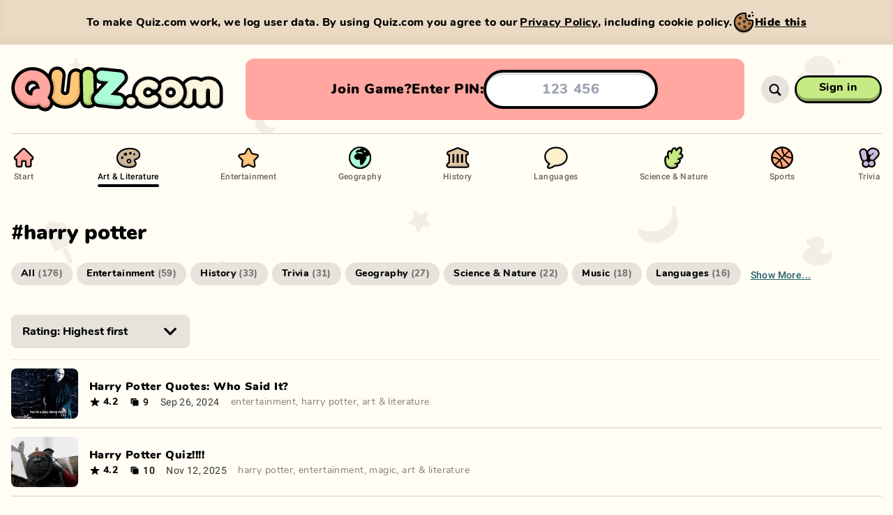

--- FILE ---
content_type: text/css; charset=UTF-8
request_url: https://quiz.com/_next/static/css/0a886beb1c92c5c1.css
body_size: 20258
content:
html{-webkit-tap-highlight-color:rgba(0,0,0,0)}body,html{height:100%}body{min-width:20rem}html{touch-action:manipulation}html[data-modal-active=true]{touch-action:none;-ms-scroll-chaining:none;overscroll-behavior:none;-webkit-overflow-scrolling:auto;overflow:hidden}body{text-rendering:optimizeLegibility;-webkit-font-smoothing:subpixel-antialiased;-webkit-font-smoothing:antialiased;-moz-osx-font-smoothing:grayscale}html.hide-mouse *{cursor:none!important}#__next,body{display:flex;flex-direction:column}#__next{flex:1 1 auto}:focus{outline:none}[role=button],a,area,button,input,label,select,summary,textarea{touch-action:manipulation;-moz-appearance:none;appearance:none;-webkit-appearance:none!important;background-color:transparent;border:none;padding:0;margin:0;font-family:inherit;font-size:inherit;line-height:inherit}a:focus-visible{outline:2px dotted #fff;outline-offset:2px;border-radius:3px}input[type=search]{-webkit-appearance:none!important;outline-offset:0}input[type=search]::-webkit-search-cancel-button,input[type=search]::-webkit-search-decoration,input[type=search]::-webkit-search-results-button,input[type=search]::-webkit-search-results-decoration{-webkit-appearance:none!important}

/*
! tailwindcss v3.0.24 | MIT License | https://tailwindcss.com
*/*,:after,:before{box-sizing:border-box;border:0 solid}:after,:before{--tw-content:""}html{line-height:1.5;-webkit-text-size-adjust:100%;-moz-tab-size:4;-o-tab-size:4;tab-size:4;font-family:Nunito,ui-sans-serif,system-ui,-apple-system,BlinkMacSystemFont,Segoe UI,Roboto,Helvetica Neue,Arial,Noto Sans,sans-serif,Twemoji,Apple Color Emoji,Segoe UI Emoji,Segoe UI Symbol,Noto Color Emoji}body{margin:0;line-height:inherit}hr{height:0;color:inherit;border-top-width:1px}abbr:where([title]){-webkit-text-decoration:underline dotted;text-decoration:underline dotted}h1,h2,h3,h4,h5,h6{font-size:inherit;font-weight:inherit}a{color:inherit;text-decoration:inherit}b,strong{font-weight:bolder}code,kbd,pre,samp{font-family:ui-monospace,SFMono-Regular,Menlo,Monaco,Consolas,Liberation Mono,Courier New,monospace;font-size:1em}small{font-size:80%}sub,sup{font-size:75%;line-height:0;position:relative;vertical-align:baseline}sub{bottom:-.25em}sup{top:-.5em}table{text-indent:0;border-color:inherit;border-collapse:collapse}button,input,optgroup,select,textarea{font-family:inherit;font-size:100%;line-height:inherit;color:inherit;margin:0;padding:0}button,select{text-transform:none}[type=button],[type=reset],[type=submit],button{-webkit-appearance:button;background-color:transparent;background-image:none}:-moz-focusring{outline:auto}:-moz-ui-invalid{box-shadow:none}progress{vertical-align:baseline}::-webkit-inner-spin-button,::-webkit-outer-spin-button{height:auto}[type=search]{-webkit-appearance:textfield;outline-offset:-2px}::-webkit-search-decoration{-webkit-appearance:none}::-webkit-file-upload-button{-webkit-appearance:button;font:inherit}summary{display:list-item}blockquote,dd,dl,figure,h1,h2,h3,h4,h5,h6,hr,p,pre{margin:0}fieldset{margin:0}fieldset,legend{padding:0}menu,ol,ul{list-style:none;margin:0;padding:0}textarea{resize:vertical}input::-moz-placeholder,textarea::-moz-placeholder{opacity:1;color:#9ca3af}input:-ms-input-placeholder,textarea:-ms-input-placeholder{opacity:1;color:#9ca3af}input::placeholder,textarea::placeholder{opacity:1;color:#9ca3af}[role=button],button{cursor:pointer}:disabled{cursor:default}audio,canvas,embed,iframe,img,object,svg,video{display:block;vertical-align:middle}img,video{max-width:100%;height:auto}[hidden]{display:none}*{scrollbar-color:auto;scrollbar-width:auto}input[type=range].input-range{height:40px;-webkit-appearance:none;margin:0;width:100%}input[type=range].input-range:focus{outline:none}input[type=range].input-range::-webkit-slider-runnable-track{width:100%;cursor:pointer;animate:.2s;height:23px;background:#4ca471;border-radius:11.5px;border:0}input[type=range].input-range::-webkit-slider-thumb{cursor:pointer;-webkit-appearance:none;margin-top:-5.5px;border:0;height:34px;width:10px;border-radius:17px;background:#fefae8}input[type=range].input-range:focus::-webkit-slider-runnable-track{background:#4ca471}input[type=range].input-range::-moz-range-track{width:100%;cursor:pointer;animate:.2s;height:23px;background:#4ca471;border-radius:11.5px;border:0}input[type=range].input-range::-moz-range-thumb{cursor:pointer;border:0;height:34px;width:10px;border-radius:17px;background:#fefae8}input[type=range].input-range-thin{height:40px;-webkit-appearance:none;margin:0;width:100%}input[type=range].input-range-thin:focus{outline:none}input[type=range].input-range-thin::-webkit-slider-runnable-track{width:100%;cursor:pointer;animate:.2s;height:6px;background:#4ca471;border-radius:3px;border:0}input[type=range].input-range-thin::-webkit-slider-thumb{cursor:pointer;-webkit-appearance:none;margin-top:-14px;border:0;height:34px;width:10px;border-radius:17px;background:#fefae8}input[type=range].input-range-thin:focus::-webkit-slider-runnable-track{background:#4ca471}input[type=range].input-range-thin::-moz-range-track{width:100%;cursor:pointer;animate:.2s;height:6px;background:#4ca471;border-radius:3px;border:0}input[type=range].input-range-thin::-moz-range-thumb{cursor:pointer;border:0;height:34px;width:10px;border-radius:17px;background:#fefae8}input[type=range].settings-slider{height:28px;-webkit-appearance:none;margin:0;width:100%}input[type=range].settings-slider:focus{outline:none}input[type=range].settings-slider::-webkit-slider-runnable-track{width:100%;cursor:pointer;animate:.2s;height:4px;background:#425b5b;border-radius:2px;border:0}input[type=range].settings-slider::-webkit-slider-thumb{cursor:pointer;-webkit-appearance:none;margin-top:-9px;border:0;height:22px;width:10px;border-radius:11px;background:#fffae6}input[type=range].settings-slider:focus::-webkit-slider-runnable-track{background:#425b5b}input[type=range].settings-slider::-moz-range-track{width:100%;cursor:pointer;animate:.2s;height:4px;background:#425b5b;border-radius:2px;border:0}input[type=range].settings-slider::-moz-range-thumb{cursor:pointer;border:0;height:22px;width:10px;border-radius:11px;background:#fffae6}input[type=range].red-slider{height:39px;-webkit-appearance:none;margin:0;width:100%}input[type=range].red-slider:focus{outline:none}input[type=range].red-slider::-webkit-slider-runnable-track{width:100%;cursor:pointer;animate:.2s;height:10px;background:#ff94ab;border-radius:5px;border:0}input[type=range].red-slider::-webkit-slider-thumb{cursor:pointer;-webkit-appearance:none;margin-top:-11.5px;border:0;height:33px;width:14px;border-radius:16.5px;background:#fefae8}input[type=range].red-slider:focus::-webkit-slider-runnable-track{background:#ff94ab}input[type=range].red-slider::-moz-range-track{width:100%;cursor:pointer;animate:.2s;height:10px;background:#ff94ab;border-radius:5px;border:0}input[type=range].red-slider::-moz-range-thumb{cursor:pointer;border:0;height:33px;width:14px;border-radius:16.5px;background:#fefae8}input[type=range].black-slider{height:24px;-webkit-appearance:none;margin:0;width:100%}input[type=range].black-slider:focus{outline:none}input[type=range].black-slider::-webkit-slider-runnable-track{width:100%;cursor:pointer;animate:.2s;height:6px;background:#000;border-radius:3px;border:0}input[type=range].black-slider::-webkit-slider-thumb{cursor:pointer;-webkit-appearance:none;margin-top:-6px;border:0;height:18px;width:18px;border-radius:9px;background:#000}input[type=range].black-slider:focus::-webkit-slider-runnable-track{background:#000}input[type=range].black-slider::-moz-range-track{width:100%;cursor:pointer;animate:.2s;height:6px;background:#000;border-radius:3px;border:0}input[type=range].black-slider::-moz-range-thumb{cursor:pointer;border:0;height:18px;width:18px;border-radius:9px;background:#000}*,:after,:before{--tw-translate-x:0;--tw-translate-y:0;--tw-rotate:0;--tw-skew-x:0;--tw-skew-y:0;--tw-scale-x:1;--tw-scale-y:1;--tw-pan-x: ;--tw-pan-y: ;--tw-pinch-zoom: ;--tw-scroll-snap-strictness:proximity;--tw-ordinal: ;--tw-slashed-zero: ;--tw-numeric-figure: ;--tw-numeric-spacing: ;--tw-numeric-fraction: ;--tw-ring-inset: ;--tw-ring-offset-width:0px;--tw-ring-offset-color:#fff;--tw-ring-color:rgba(59,130,246,.5);--tw-ring-offset-shadow:0 0 #0000;--tw-ring-shadow:0 0 #0000;--tw-shadow:0 0 #0000;--tw-shadow-colored:0 0 #0000;--tw-blur: ;--tw-brightness: ;--tw-contrast: ;--tw-grayscale: ;--tw-hue-rotate: ;--tw-invert: ;--tw-saturate: ;--tw-sepia: ;--tw-drop-shadow: ;--tw-backdrop-blur: ;--tw-backdrop-brightness: ;--tw-backdrop-contrast: ;--tw-backdrop-grayscale: ;--tw-backdrop-hue-rotate: ;--tw-backdrop-invert: ;--tw-backdrop-opacity: ;--tw-backdrop-saturate: ;--tw-backdrop-sepia: }.container{width:100%}@media (min-width:640px){.container{max-width:640px}}@media (min-width:768px){.container{max-width:768px}}@media (min-width:1024px){.container{max-width:1024px}}@media (min-width:1280px){.container{max-width:1280px}}@media (min-width:1536px){.container{max-width:1536px}}@keyframes animate-dotty{0%{content:""}25%{content:"."}50%{content:".."}75%{content:"..."}to{content:""}}@keyframes live{50%{opacity:.5}}.animate-live{animation:live 1.5s cubic-bezier(.4,0,.6,1) infinite}@keyframes infobar{50%{background-color:#d5456c}}.animate-infobar{animation:infobar 2s ease-in-out infinite}.sr-only{position:absolute;width:1px;height:1px;padding:0;margin:-1px;overflow:hidden;clip:rect(0,0,0,0);white-space:nowrap;border-width:0}.not-sr-only{position:static;width:auto;height:auto;padding:0;margin:0;overflow:visible;clip:auto;white-space:normal}.pointer-events-none{pointer-events:none}.pointer-events-auto{pointer-events:auto}.visible{visibility:visible}.\!visible{visibility:visible!important}.invisible{visibility:hidden}.static{position:static}.fixed{position:fixed}.absolute{position:absolute}.relative{position:relative}.sticky{position:sticky}.inset-0{top:0;right:0;bottom:0;left:0}.-inset-1{top:-.25rem;right:-.25rem;bottom:-.25rem;left:-.25rem}.inset-2{top:.5rem;right:.5rem;bottom:.5rem;left:.5rem}.inset-x-0{left:0;right:0}.right-2{right:.5rem}.bottom-2{bottom:.5rem}.top-0{top:0}.left-0{left:0}.left-4{left:1rem}.top-4{top:1rem}.bottom-4{bottom:1rem}.bottom-1{bottom:.25rem}.left-1{left:.25rem}.top-\[1px\]{top:1px}.right-\[1px\]{right:1px}.right-10{right:2.5rem}.-left-\[2px\]{left:-2px}.-top-\[2px\]{top:-2px}.left-1\/2{left:50%}.-bottom-\[5\%\]{bottom:-5%}.-bottom-\[10\%\]{bottom:-10%}.-bottom-\[26\%\]{bottom:-26%}.-bottom-\[7\%\]{bottom:-7%}.-top-\[11\.25\%\]{top:-11.25%}.-left-\[11\.25\%\]{left:-11.25%}.bottom-0{bottom:0}.right-0{right:0}.top-1\/2{top:50%}.-bottom-5{bottom:-1.25rem}.bottom-1\.5{bottom:.375rem}.top-3{top:.75rem}.right-3{right:.75rem}.top-px{top:1px}.-left-\[200\%\]{left:-200%}.right-4{right:1rem}.top-2{top:.5rem}.top-1{top:.25rem}.left-2{left:.5rem}.-right-1{right:-.25rem}.-bottom-1{bottom:-.25rem}.-right-2{right:-.5rem}.bottom-0\.5{bottom:.125rem}.left-3{left:.75rem}.-bottom-px{bottom:-1px}.-left-px{left:-1px}.-right-px{right:-1px}.-top-px{top:-1px}.top-6{top:1.5rem}.left-\[168px\]{left:168px}.left-\[324px\]{left:324px}.left-64{left:16rem}.top-56{top:14rem}.top-\[246px\]{top:246px}.left-20{left:5rem}.bottom-5{bottom:1.25rem}.bottom-16{bottom:4rem}.bottom-\[1\.5\%\]{bottom:1.5%}.right-\[1\.5\%\]{right:1.5%}.top-16{top:4rem}.-top-1{top:-.25rem}.-left-2{left:-.5rem}.top-0\.5{top:.125rem}.right-1{right:.25rem}.top-\[-360px\]{top:-360px}.top-32{top:8rem}.top-\[3px\]{top:3px}.top-8{top:2rem}.top-24{top:6rem}.right-16{right:4rem}.right-12{right:3rem}.right-14{right:3.5rem}.-bottom-0\.5{bottom:-.125rem}.-bottom-0{bottom:0}.-top-9{top:-2.25rem}.top-\[51px\]{top:51px}.left-\[10px\]{left:10px}.right-\[60px\]{right:60px}.-top-3{top:-.75rem}.top-\[48px\]{top:48px}.left-14{left:3.5rem}.bottom-8{bottom:2rem}.-top-4{top:-1rem}.-top-6{top:-1.5rem}.-left-\[0\.25rem\]{left:-.25rem}.-left-\[0\.5rem\]{left:-.5rem}.-left-\[0\.75rem\]{left:-.75rem}.-left-8{left:-2rem}.-left-4{left:-1rem}.top-\[20px\]{top:20px}.top-\[34px\]{top:34px}.top-\[4px\]{top:4px}.top-12{top:3rem}.-bottom-\[4\%\]{bottom:-4%}.left-\[6\.25\%\]{left:6.25%}.-bottom-\[48\.3\%\]{bottom:-48.3%}.left-\[40\.32\%\]{left:40.32%}.-bottom-\[63\.9\%\]{bottom:-63.9%}.left-\[82\.25\%\]{left:82.25%}.-bottom-\[45\.4\%\]{bottom:-45.4%}.left-\[98\.18\%\]{left:98.18%}.-bottom-\[29\.2\%\]{bottom:-29.2%}.left-\[71\.77\%\]{left:71.77%}.-bottom-\[47\.1\%\]{bottom:-47.1%}.left-\[50\.6\%\]{left:50.6%}.-bottom-\[39\.7\%\]{bottom:-39.7%}.-bottom-8{bottom:-2rem}.top-14{top:3.5rem}.right-0\.5{right:.125rem}.right-6{right:1.5rem}.isolate{isolation:isolate}.z-10{z-index:10}.z-0{z-index:0}.z-1{z-index:1}.z-40{z-index:40}.z-2{z-index:2}.-z-1{z-index:-1}.z-3{z-index:3}.z-5{z-index:5}.z-50{z-index:50}.z-4{z-index:4}.z-35{z-index:35}.z-60{z-index:60}.z-6{z-index:6}.z-7{z-index:7}.z-20{z-index:20}.z-30{z-index:30}.-z-10{z-index:-10}.order-3{order:3}.order-2{order:2}.col-span-1{grid-column:span 1/span 1}.m-auto{margin:auto}.m-0{margin:0}.m-0\.5{margin:.125rem}.m-4{margin:1rem}.m-1{margin:.25rem}.m-2{margin:.5rem}.mx-auto{margin-left:auto;margin-right:auto}.my-3{margin-top:.75rem;margin-bottom:.75rem}.my-8{margin-top:2rem;margin-bottom:2rem}.my-4{margin-top:1rem;margin-bottom:1rem}.my-0{margin-top:0;margin-bottom:0}.my-auto{margin-top:auto;margin-bottom:auto}.mx-3{margin-left:.75rem;margin-right:.75rem}.mx-0{margin-left:0;margin-right:0}.my-\[10px\]{margin-top:10px;margin-bottom:10px}.-my-4{margin-top:-1rem;margin-bottom:-1rem}.my-1{margin-top:.25rem;margin-bottom:.25rem}.-mx-2{margin-left:-.5rem;margin-right:-.5rem}.mx-2{margin-left:.5rem;margin-right:.5rem}.my-6{margin-top:1.5rem;margin-bottom:1.5rem}.my-2{margin-top:.5rem;margin-bottom:.5rem}.mt-12{margin-top:3rem}.mt-8{margin-top:2rem}.mb-4{margin-bottom:1rem}.mt-4{margin-top:1rem}.mt-6{margin-top:1.5rem}.mt-10{margin-top:2.5rem}.mb-8{margin-bottom:2rem}.mb-1{margin-bottom:.25rem}.mb-6{margin-bottom:1.5rem}.mt-3{margin-top:.75rem}.mb-3{margin-bottom:.75rem}.mb-2{margin-bottom:.5rem}.mr-0\.5{margin-right:.125rem}.mr-0{margin-right:0}.mt-2{margin-top:.5rem}.mr-4{margin-right:1rem}.mr-1\.5{margin-right:.375rem}.mr-1{margin-right:.25rem}.ml-1{margin-left:.25rem}.ml-2{margin-left:.5rem}.mr-2{margin-right:.5rem}.ml-4{margin-left:1rem}.mr-12{margin-right:3rem}.ml-auto{margin-left:auto}.mb-0{margin-bottom:0}.mt-1{margin-top:.25rem}.mt-0{margin-top:0}.-mt-0\.5{margin-top:-.125rem}.-mt-0{margin-top:0}.-mb-1{margin-bottom:-.25rem}.mb-16{margin-bottom:4rem}.mb-12{margin-bottom:3rem}.ml-8{margin-left:2rem}.mt-5{margin-top:1.25rem}.mb-5{margin-bottom:1.25rem}.ml-0\.5{margin-left:.125rem}.ml-0{margin-left:0}.mt-32{margin-top:8rem}.mt-16{margin-top:4rem}.mb-10{margin-bottom:2.5rem}.mt-9{margin-top:2.25rem}.mr-\[0\.125rem\]{margin-right:.125rem}.ml-\[0\.125rem\]{margin-left:.125rem}.mb-40{margin-bottom:10rem}.mb-\[32px\]{margin-bottom:32px}.ml-\[74px\]{margin-left:74px}.mt-36{margin-top:9rem}.mt-28{margin-top:7rem}.mt-\[48px\]{margin-top:48px}.ml-\[32px\]{margin-left:32px}.box-border{box-sizing:border-box}.box-content{box-sizing:content-box}.block{display:block}.inline-block{display:inline-block}.inline{display:inline}.flex{display:flex}.table{display:table}.grid{display:grid}.contents{display:contents}.hidden{display:none}.aspect-square{aspect-ratio:1/1}.aspect-\[4\/3\]{aspect-ratio:4/3}.aspect-\[1\.33\]{aspect-ratio:1.33}.h-full{height:100%}.h-32{height:8rem}.h-12{height:3rem}.h-auto{height:auto}.h-5{height:1.25rem}.h-11{height:2.75rem}.h-9{height:2.25rem}.h-10{height:2.5rem}.h-\[34px\]{height:34px}.h-8{height:2rem}.h-\[180px\]{height:180px}.h-20{height:5rem}.h-\[calc\(100\%\+4px\)\]{height:calc(100% + 4px)}.h-0{height:0}.h-6{height:1.5rem}.h-1\/4{height:25%}.h-4{height:1rem}.h-16{height:4rem}.h-24{height:6rem}.h-1{height:.25rem}.h-\[1px\]{height:1px}.h-\[8px\]{height:8px}.h-\[calc\(25vw\+3\.875rem\)\]{height:calc(25vw + 3.875rem)}.h-\[calc\(25vw-0\.75rem\)\]{height:calc(25vw - .75rem)}.h-2{height:.5rem}.h-7{height:1.75rem}.h-14{height:3.5rem}.h-3{height:.75rem}.h-\[42px\]{height:42px}.h-\[82px\]{height:82px}.h-\[88px\]{height:88px}.h-64{height:16rem}.h-\[8\%\]{height:8%}.h-18{height:4.5rem}.h-\[calc\(100\%\+720px\)\]{height:calc(100% + 720px)}.h-\[8\.5rem\]{height:8.5rem}.h-36{height:9rem}.h-0\.5{height:.125rem}.h-screen{height:100vh}.h-\[512px\]{height:512px}.h-\[31px\]{height:31px}.h-\[1\.5rem\]{height:1.5rem}.h-\[6\.5rem\]{height:6.5rem}.h-\[248px\]{height:248px}.h-\[852px\]{height:852px}.h-\[456px\]{height:456px}.max-h-full{max-height:100%}.max-h-8{max-height:2rem}.max-h-\[1000px\]{max-height:1000px}.max-h-48{max-height:12rem}.max-h-\[75\%\]{max-height:75%}.max-h-\[calc\(100\%-2\.25rem\)\]{max-height:calc(100% - 2.25rem)}.min-h-full{min-height:100%}.min-h-12{min-height:3rem}.min-h-\[56px\]{min-height:56px}.min-h-\[178px\]{min-height:178px}.min-h-0{min-height:0}.min-h-\[4\.5rem\]{min-height:4.5rem}.min-h-\[20rem\]{min-height:20rem}.min-h-\[33\%\]{min-height:33%}.min-h-\[3\.75rem\]{min-height:3.75rem}.w-full{width:100%}.w-auto{width:auto}.w-5{width:1.25rem}.w-1\/2{width:50%}.w-44{width:11rem}.w-40{width:10rem}.w-10{width:2.5rem}.w-8{width:2rem}.w-48{width:12rem}.w-\[320px\]{width:320px}.w-20{width:5rem}.w-\[calc\(100\%\+4px\)\]{width:calc(100% + 4px)}.w-\[55\%\]{width:55%}.w-\[122\.5\%\]{width:122.5%}.w-\[30\%\]{width:30%}.w-6{width:1.5rem}.w-1\/4{width:25%}.w-64{width:16rem}.w-\[calc\(100\%-0\.5rem\)\]{width:calc(100% - .5rem)}.w-4{width:1rem}.w-76{width:19rem}.w-16{width:4rem}.w-14{width:3.5rem}.w-24{width:6rem}.w-9{width:2.25rem}.w-\[350\%\]{width:350%}.w-\[calc\(100\%\+0\.5rem\)\]{width:calc(100% + .5rem)}.w-1\/3{width:33.333333%}.w-12{width:3rem}.w-2{width:.5rem}.w-7{width:1.75rem}.w-3\.5{width:.875rem}.w-3{width:.75rem}.w-34{width:8.5rem}.w-0{width:0}.w-32{width:8rem}.w-\[42px\]{width:42px}.w-96{width:24rem}.w-18{width:4.5rem}.w-28{width:7rem}.w-2\/12{width:16.666667%}.w-56{width:14rem}.w-5\/12{width:41.666667%}.w-\[calc\(100\%\+1rem\)\]{width:calc(100% + 1rem)}.w-37{width:9.25rem}.w-screen{width:100vw}.w-69{width:17.25rem}.w-11{width:2.75rem}.w-1{width:.25rem}.w-53{width:13.25rem}.w-\[1\.5rem\]{width:1.5rem}.-w-full-10{width:calc(100% - 2.5rem)}.w-\[12\.5rem\]{width:12.5rem}.w-\[10\%\]{width:10%}.w-\[25\%\]{width:25%}.w-\[10\.5rem\]{width:10.5rem}.w-\[30\.65\%\]{width:30.65%}.w-\[33\.27\%\]{width:33.27%}.w-\[28\.83\%\]{width:28.83%}.w-\[20\.76\%\]{width:20.76%}.w-\[32\.25\%\]{width:32.25%}.w-\[22\.17\%\]{width:22.17%}.w-\[700px\]{width:700px}.w-\[1050px\]{width:1050px}.w-\[500px\]{width:500px}.w-1\/6{width:16.666667%}.w-\[3px\]{width:3px}.min-w-full{min-width:100%}.min-w-\[7rem\]{min-width:7rem}.min-w-0{min-width:0}.min-w-\[2rem\]{min-width:2rem}.min-w-\[1\.5rem\]{min-width:1.5rem}.min-w-\[9rem\]{min-width:9rem}.min-w-\[9\.5rem\]{min-width:9.5rem}.max-w-md{max-width:28rem}.max-w-screen-md{max-width:768px}.max-w-\[24rem\]{max-width:24rem}.max-w-xl{max-width:36rem}.max-w-none{max-width:none}.max-w-2xl{max-width:42rem}.max-w-full{max-width:100%}.max-w-lg{max-width:32rem}.max-w-\[16rem\]{max-width:16rem}.max-w-screen-lg{max-width:1024px}.max-w-screen-xl{max-width:1280px}.max-w-sm{max-width:24rem}.max-w-screen-sm{max-width:640px}.max-w-xs{max-width:20rem}.max-w-\[21\.5rem\]{max-width:21.5rem}.max-w-\[44rem\]{max-width:44rem}.max-w-\[120rem\]{max-width:120rem}.max-w-5xl{max-width:64rem}.flex-1{flex:1 1 0%}.flex-auto{flex:1 1 auto}.flex-none{flex:none}.flex-shrink-0{flex-shrink:0}.flex-shrink{flex-shrink:1}.shrink-0{flex-shrink:0}.flex-grow-0{flex-grow:0}.flex-grow{flex-grow:1}.grow-0{flex-grow:0}.grow{flex-grow:1}.basis-0{flex-basis:0px}.border-collapse{border-collapse:collapse}.border-separate{border-collapse:separate}.origin-\[50\%_100\%\]{transform-origin:50% 100%}.origin-center{transform-origin:center}.origin-top-left{transform-origin:top left}.origin-bottom-left{transform-origin:bottom left}.-translate-y-\[0\.125em\]{--tw-translate-y:-0.125em}.-translate-x-1\/2,.-translate-y-\[0\.125em\]{transform:translate(var(--tw-translate-x),var(--tw-translate-y)) rotate(var(--tw-rotate)) skewX(var(--tw-skew-x)) skewY(var(--tw-skew-y)) scaleX(var(--tw-scale-x)) scaleY(var(--tw-scale-y))}.-translate-x-1\/2{--tw-translate-x:-50%}.translate-x-1\/2{--tw-translate-x:50%}.-translate-y-1\/2,.translate-x-1\/2{transform:translate(var(--tw-translate-x),var(--tw-translate-y)) rotate(var(--tw-rotate)) skewX(var(--tw-skew-x)) skewY(var(--tw-skew-y)) scaleX(var(--tw-scale-x)) scaleY(var(--tw-scale-y))}.-translate-y-1\/2{--tw-translate-y:-50%}.translate-x-\[3\%\]{--tw-translate-x:3%}.translate-x-\[3\%\],.translate-y-\[9\%\]{transform:translate(var(--tw-translate-x),var(--tw-translate-y)) rotate(var(--tw-rotate)) skewX(var(--tw-skew-x)) skewY(var(--tw-skew-y)) scaleX(var(--tw-scale-x)) scaleY(var(--tw-scale-y))}.translate-y-\[9\%\]{--tw-translate-y:9%}.-translate-x-\[21rem\]{--tw-translate-x:-21rem}.-translate-x-\[21rem\],.translate-y-1{transform:translate(var(--tw-translate-x),var(--tw-translate-y)) rotate(var(--tw-rotate)) skewX(var(--tw-skew-x)) skewY(var(--tw-skew-y)) scaleX(var(--tw-scale-x)) scaleY(var(--tw-scale-y))}.translate-y-1{--tw-translate-y:0.25rem}.-translate-y-1{--tw-translate-y:-0.25rem}.-translate-y-1,.translate-y-0\.5{transform:translate(var(--tw-translate-x),var(--tw-translate-y)) rotate(var(--tw-rotate)) skewX(var(--tw-skew-x)) skewY(var(--tw-skew-y)) scaleX(var(--tw-scale-x)) scaleY(var(--tw-scale-y))}.translate-y-0\.5{--tw-translate-y:0.125rem}.translate-y-0{--tw-translate-y:0px}.-translate-y-0\.5,.translate-y-0{transform:translate(var(--tw-translate-x),var(--tw-translate-y)) rotate(var(--tw-rotate)) skewX(var(--tw-skew-x)) skewY(var(--tw-skew-y)) scaleX(var(--tw-scale-x)) scaleY(var(--tw-scale-y))}.-translate-y-0\.5{--tw-translate-y:-0.125rem}.-translate-y-0{--tw-translate-y:-0px}.-translate-y-0,.translate-x-2\.5{transform:translate(var(--tw-translate-x),var(--tw-translate-y)) rotate(var(--tw-rotate)) skewX(var(--tw-skew-x)) skewY(var(--tw-skew-y)) scaleX(var(--tw-scale-x)) scaleY(var(--tw-scale-y))}.translate-x-2\.5{--tw-translate-x:0.625rem}.-translate-y-1\.5{--tw-translate-y:-0.375rem}.-translate-y-1\.5,.translate-x-2{transform:translate(var(--tw-translate-x),var(--tw-translate-y)) rotate(var(--tw-rotate)) skewX(var(--tw-skew-x)) skewY(var(--tw-skew-y)) scaleX(var(--tw-scale-x)) scaleY(var(--tw-scale-y))}.translate-x-2{--tw-translate-x:0.5rem}.-translate-x-\[40px\]{--tw-translate-x:-40px}.-translate-x-\[40px\],.-translate-y-\[16px\]{transform:translate(var(--tw-translate-x),var(--tw-translate-y)) rotate(var(--tw-rotate)) skewX(var(--tw-skew-x)) skewY(var(--tw-skew-y)) scaleX(var(--tw-scale-x)) scaleY(var(--tw-scale-y))}.-translate-y-\[16px\]{--tw-translate-y:-16px}.translate-y-\[1px\]{--tw-translate-y:1px}.translate-x-1\/4,.translate-y-\[1px\]{transform:translate(var(--tw-translate-x),var(--tw-translate-y)) rotate(var(--tw-rotate)) skewX(var(--tw-skew-x)) skewY(var(--tw-skew-y)) scaleX(var(--tw-scale-x)) scaleY(var(--tw-scale-y))}.translate-x-1\/4{--tw-translate-x:25%}.translate-y-full{--tw-translate-y:100%}.-translate-y-4,.translate-y-full{transform:translate(var(--tw-translate-x),var(--tw-translate-y)) rotate(var(--tw-rotate)) skewX(var(--tw-skew-x)) skewY(var(--tw-skew-y)) scaleX(var(--tw-scale-x)) scaleY(var(--tw-scale-y))}.-translate-y-4{--tw-translate-y:-1rem}.-translate-x-1\/3{--tw-translate-x:-33.333333%}.-translate-x-1\/3,.-translate-y-full{transform:translate(var(--tw-translate-x),var(--tw-translate-y)) rotate(var(--tw-rotate)) skewX(var(--tw-skew-x)) skewY(var(--tw-skew-y)) scaleX(var(--tw-scale-x)) scaleY(var(--tw-scale-y))}.-translate-y-full{--tw-translate-y:-100%}.translate-y-\[11px\]{--tw-translate-y:11px}.translate-y-1\/2,.translate-y-\[11px\]{transform:translate(var(--tw-translate-x),var(--tw-translate-y)) rotate(var(--tw-rotate)) skewX(var(--tw-skew-x)) skewY(var(--tw-skew-y)) scaleX(var(--tw-scale-x)) scaleY(var(--tw-scale-y))}.translate-y-1\/2{--tw-translate-y:50%}.translate-x-\[9px\]{--tw-translate-x:9px}.translate-x-\[9px\],.translate-x-full{transform:translate(var(--tw-translate-x),var(--tw-translate-y)) rotate(var(--tw-rotate)) skewX(var(--tw-skew-x)) skewY(var(--tw-skew-y)) scaleX(var(--tw-scale-x)) scaleY(var(--tw-scale-y))}.translate-x-full{--tw-translate-x:100%}.rotate-45{--tw-rotate:45deg}.-rotate-12,.rotate-45{transform:translate(var(--tw-translate-x),var(--tw-translate-y)) rotate(var(--tw-rotate)) skewX(var(--tw-skew-x)) skewY(var(--tw-skew-y)) scaleX(var(--tw-scale-x)) scaleY(var(--tw-scale-y))}.-rotate-12{--tw-rotate:-12deg}.rotate-12{--tw-rotate:12deg}.-rotate-90,.rotate-12{transform:translate(var(--tw-translate-x),var(--tw-translate-y)) rotate(var(--tw-rotate)) skewX(var(--tw-skew-x)) skewY(var(--tw-skew-y)) scaleX(var(--tw-scale-x)) scaleY(var(--tw-scale-y))}.-rotate-90{--tw-rotate:-90deg}.rotate-\[14deg\]{--tw-rotate:14deg}.-rotate-\[4deg\],.rotate-\[14deg\]{transform:translate(var(--tw-translate-x),var(--tw-translate-y)) rotate(var(--tw-rotate)) skewX(var(--tw-skew-x)) skewY(var(--tw-skew-y)) scaleX(var(--tw-scale-x)) scaleY(var(--tw-scale-y))}.-rotate-\[4deg\]{--tw-rotate:-4deg}.rotate-\[7deg\]{--tw-rotate:7deg}.-rotate-\[16deg\],.rotate-\[7deg\]{transform:translate(var(--tw-translate-x),var(--tw-translate-y)) rotate(var(--tw-rotate)) skewX(var(--tw-skew-x)) skewY(var(--tw-skew-y)) scaleX(var(--tw-scale-x)) scaleY(var(--tw-scale-y))}.-rotate-\[16deg\]{--tw-rotate:-16deg}.-rotate-\[10deg\]{--tw-rotate:-10deg}.-rotate-\[10deg\],.-skew-x-45{transform:translate(var(--tw-translate-x),var(--tw-translate-y)) rotate(var(--tw-rotate)) skewX(var(--tw-skew-x)) skewY(var(--tw-skew-y)) scaleX(var(--tw-scale-x)) scaleY(var(--tw-scale-y))}.-skew-x-45{--tw-skew-x:-45deg}.scale-150{--tw-scale-x:1.5;--tw-scale-y:1.5}.scale-100,.scale-150{transform:translate(var(--tw-translate-x),var(--tw-translate-y)) rotate(var(--tw-rotate)) skewX(var(--tw-skew-x)) skewY(var(--tw-skew-y)) scaleX(var(--tw-scale-x)) scaleY(var(--tw-scale-y))}.scale-100{--tw-scale-x:1;--tw-scale-y:1}.scale-0{--tw-scale-x:0;--tw-scale-y:0}.scale-0,.scale-\[1\.5\]{transform:translate(var(--tw-translate-x),var(--tw-translate-y)) rotate(var(--tw-rotate)) skewX(var(--tw-skew-x)) skewY(var(--tw-skew-y)) scaleX(var(--tw-scale-x)) scaleY(var(--tw-scale-y))}.scale-\[1\.5\]{--tw-scale-x:1.5;--tw-scale-y:1.5}.scale-\[1\.2\]{--tw-scale-x:1.2;--tw-scale-y:1.2}.scale-105,.scale-\[1\.2\]{transform:translate(var(--tw-translate-x),var(--tw-translate-y)) rotate(var(--tw-rotate)) skewX(var(--tw-skew-x)) skewY(var(--tw-skew-y)) scaleX(var(--tw-scale-x)) scaleY(var(--tw-scale-y))}.scale-105{--tw-scale-x:1.05;--tw-scale-y:1.05}.scale-110{--tw-scale-x:1.1;--tw-scale-y:1.1}.-scale-x-100,.scale-110{transform:translate(var(--tw-translate-x),var(--tw-translate-y)) rotate(var(--tw-rotate)) skewX(var(--tw-skew-x)) skewY(var(--tw-skew-y)) scaleX(var(--tw-scale-x)) scaleY(var(--tw-scale-y))}.-scale-x-100{--tw-scale-x:-1}.transform{transform:translate(var(--tw-translate-x),var(--tw-translate-y)) rotate(var(--tw-rotate)) skewX(var(--tw-skew-x)) skewY(var(--tw-skew-y)) scaleX(var(--tw-scale-x)) scaleY(var(--tw-scale-y))}.transform-gpu{transform:translate3d(var(--tw-translate-x),var(--tw-translate-y),0) rotate(var(--tw-rotate)) skewX(var(--tw-skew-x)) skewY(var(--tw-skew-y)) scaleX(var(--tw-scale-x)) scaleY(var(--tw-scale-y))}@keyframes scroll{0%{transform:translateX(0)}to{transform:translateX(-100%)}}.animate-scroll{animation:scroll 4s linear infinite}@keyframes fadein{0%{opacity:0}to{opacity:1}}.animate-fadein{animation:fadein .5s linear both}@keyframes yoyo{0%,to{transform:translateY(-3px)}50%{transform:translateY(3px)}}.animate-yoyo{animation:yoyo 1.2s cubic-bezier(.3642,0,.6358,1) infinite}@keyframes bounce{0%,to{transform:translateY(-25%);animation-timing-function:cubic-bezier(.8,0,1,1)}50%{transform:none;animation-timing-function:cubic-bezier(0,0,.2,1)}0%,50%,to{transform:scale(1)}75%{transform:scale(1.2)}}.animate-bounce{animation:bounce 1s ease-out}@keyframes media{0%{transform:scale(.5);opacity:0}16%{transform:scale(1.16);opacity:1}28%{transform:scale(.935);opacity:1}44%{transform:scale(1.025);opacity:1}59%{transform:scale(.99);opacity:1}73%{transform:scale(1.005);opacity:1}88%{transform:scale(1);opacity:1}to{transform:scale(1);opacity:1}}.animate-media{animation:media .64s}@keyframes shakeminor{0%{transform:translate(.25px,.25px) rotate(0deg)}10%{transform:translate(-.25px,-.5px) rotate(-.25deg)}20%{transform:translate(-.75px) rotate(.25deg)}30%{transform:translate(.75px,.5px) rotate(0deg)}40%{transform:translate(.25px,-.25px) rotate(.25deg)}50%{transform:translate(-.25px,.5px) rotate(-.25deg)}60%{transform:translate(-.75px,.25px) rotate(0deg)}70%{transform:translate(.75px,.25px) rotate(-.25deg)}80%{transform:translate(-.25px,-.25px) rotate(.25deg)}90%{transform:translate(.25px,.5px) rotate(0deg)}to{transform:translate(.25px,-.5px) rotate(-.25deg)}}.animate-shakeminor{animation:shakeminor 2s infinite}@keyframes shake{0%{transform:translate(.5px,.5px) rotate(0deg)}10%{transform:translate(-.5px,-1px) rotate(-.5deg)}20%{transform:translate(-1.5px) rotate(.5deg)}30%{transform:translate(1.5px,1px) rotate(0deg)}40%{transform:translate(.5px,-.5px) rotate(.5deg)}50%{transform:translate(-.5px,1px) rotate(-.5deg)}60%{transform:translate(-1.5px,.5px) rotate(0deg)}70%{transform:translate(1.5px,.5px) rotate(-.5deg)}80%{transform:translate(-.5px,-.5px) rotate(.5deg)}90%{transform:translate(.5px,1px) rotate(0deg)}to{transform:translate(.5px,-1px) rotate(-.5deg)}}.animate-shake{animation:shake 1s infinite}@keyframes shakemajor{0%{transform:translate(1px,1px) rotate(0deg)}10%{transform:translate(-1px,-2px) rotate(-1deg)}20%{transform:translate(-3px) rotate(1deg)}30%{transform:translate(3px,2px) rotate(0deg)}40%{transform:translate(1px,-1px) rotate(1deg)}50%{transform:translate(-1px,2px) rotate(-1deg)}60%{transform:translate(-3px,1px) rotate(0deg)}70%{transform:translate(3px,1px) rotate(-1deg)}80%{transform:translate(-1px,-1px) rotate(1deg)}90%{transform:translate(1px,2px) rotate(0deg)}to{transform:translate(1px,-2px) rotate(-1deg)}}.animate-shakemajor{animation:shakemajor .5s infinite}@keyframes spin{to{transform:rotate(1turn)}}.animate-spin{animation:spin 1s linear infinite}@keyframes beat{0%,50%,to{transform:scale(1)}75%{transform:scale(1.2)}}.animate-beat{animation:beat 2s ease-out infinite}@keyframes phone1{0%,to{transform:rotate(0deg) translate(0)}50%{transform:rotate(1deg) translate(-.5%,4%)}}.animate-phone1{animation:phone1 4s ease-in-out infinite}@keyframes phone2{0%,to{transform:rotate(0deg) translate(0)}50%{transform:rotate(-1deg) translate(.5%,1%)}}.animate-phone2{animation:phone2 4.3s ease-in-out infinite}@keyframes hand1{0%,to{transform:rotate(0deg) translate(0)}50%{transform:rotate(1deg) translate(-.25%,2%)}}.animate-hand1{animation:hand1 2s ease-in-out infinite}@keyframes phone3{0%,to{transform:rotate(0deg) translate(0)}50%{transform:rotate(.5deg) translate(-.25%,-.5%)}}.animate-phone3{animation:phone3 4.1s ease-in-out infinite}@keyframes phone5{0%,to{transform:rotate(0deg) translate(0)}50%{transform:rotate(1deg) translate(.5%,1%)}}.animate-phone5{animation:phone5 4.2s ease-in-out infinite}@keyframes hand3{0%,to{transform:rotate(0deg) translate(0)}50%{transform:rotate(.5deg) translate(-.125%,-.25%)}}.animate-hand3{animation:hand3 2.1s ease-in-out infinite}@keyframes phone4{0%,to{transform:rotate(0deg) translate(0)}50%{transform:rotate(1.5deg) translate(.25%,.5%)}}.animate-phone4{animation:phone4 4.4s ease-in-out infinite}@keyframes phone6{0%,to{transform:rotate(0deg) translate(0)}50%{transform:rotate(-1deg) translate(.5%,4%)}}.animate-phone6{animation:phone6 4.5s ease-in-out infinite}@keyframes hand2{0%,to{transform:rotate(0deg) translate(0)}50%{transform:rotate(-1deg) translate(.25%,.5%)}}.animate-hand2{animation:hand2 2.3s ease-in-out infinite}@keyframes flash{0%,to{fiter:brightness(1)}50%{filter:brightness(1.5)}}.animate-flash{animation:flash 1s infinite}@keyframes smash{0%{transform:translateY(-12px);opacity:0}to{transform:translateY(0);opacity:1}}.animate-smash{animation:smash .5s}.cursor-pointer{cursor:pointer}.cursor-text{cursor:text}.cursor-default{cursor:default}.cursor-move{cursor:move}.cursor-grab{cursor:grab}.cursor-grabbing{cursor:grabbing}.touch-pan-x{--tw-pan-x:pan-x;touch-action:var(--tw-pan-x) var(--tw-pan-y) var(--tw-pinch-zoom)}.select-none{-webkit-user-select:none;-moz-user-select:none;-ms-user-select:none;user-select:none}.select-text{-webkit-user-select:text;-moz-user-select:text;-ms-user-select:text;user-select:text}.select-auto{-webkit-user-select:auto;-moz-user-select:auto;-ms-user-select:auto;user-select:auto}.resize-none{resize:none}.resize-y{resize:vertical}.resize{resize:both}.snap-x{-ms-scroll-snap-type:x var(--tw-scroll-snap-strictness);scroll-snap-type:x var(--tw-scroll-snap-strictness)}.snap-mandatory{--tw-scroll-snap-strictness:mandatory}.snap-center{scroll-snap-align:center}.list-inside{list-style-position:inside}.list-disc{list-style-type:disc}.appearance-none{-webkit-appearance:none;-moz-appearance:none;appearance:none}.grid-cols-1{grid-template-columns:repeat(1,minmax(0,1fr))}.grid-cols-3{grid-template-columns:repeat(3,minmax(0,1fr))}.grid-cols-4{grid-template-columns:repeat(4,minmax(0,1fr))}.grid-cols-2{grid-template-columns:repeat(2,minmax(0,1fr))}.flex-row{flex-direction:row}.flex-row-reverse{flex-direction:row-reverse}.flex-col{flex-direction:column}.flex-col-reverse{flex-direction:column-reverse}.flex-wrap{flex-wrap:wrap}.place-items-center{place-items:center}.place-items-stretch{place-items:stretch}.content-center{align-content:center}.items-start{align-items:flex-start}.items-end{align-items:flex-end}.items-center{align-items:center}.items-baseline{align-items:baseline}.items-stretch{align-items:stretch}.justify-start{justify-content:flex-start}.justify-end{justify-content:flex-end}.justify-center{justify-content:center}.justify-between{justify-content:space-between}.justify-around{justify-content:space-around}.justify-evenly{justify-content:space-evenly}.justify-items-center{justify-items:center}.justify-items-stretch{justify-items:stretch}.gap-2{gap:.5rem}.gap-3{gap:.75rem}.gap-4{gap:1rem}.gap-8{gap:2rem}.gap-5{gap:1.25rem}.gap-6{gap:1.5rem}.gap-1{gap:.25rem}.gap-1\.5{gap:.375rem}.gap-0\.5{gap:.125rem}.gap-0{gap:0}.gap-12{gap:3rem}.gap-10{gap:2.5rem}.gap-16{gap:4rem}.gap-x-2{-moz-column-gap:.5rem;column-gap:.5rem}.gap-y-2{row-gap:.5rem}.gap-x-1{-moz-column-gap:.25rem;column-gap:.25rem}.gap-x-4{-moz-column-gap:1rem;column-gap:1rem}.gap-y-0{row-gap:0}.gap-y-1{row-gap:.25rem}.gap-y-3{row-gap:.75rem}.space-y-4>:not([hidden])~:not([hidden]){--tw-space-y-reverse:0;margin-top:calc(1rem * calc(1 - var(--tw-space-y-reverse)));margin-bottom:calc(1rem * var(--tw-space-y-reverse))}.space-y-2>:not([hidden])~:not([hidden]){--tw-space-y-reverse:0;margin-top:calc(.5rem * calc(1 - var(--tw-space-y-reverse)));margin-bottom:calc(.5rem * var(--tw-space-y-reverse))}.space-y-16>:not([hidden])~:not([hidden]){--tw-space-y-reverse:0;margin-top:calc(4rem * calc(1 - var(--tw-space-y-reverse)));margin-bottom:calc(4rem * var(--tw-space-y-reverse))}.space-x-4>:not([hidden])~:not([hidden]){--tw-space-x-reverse:0;margin-right:calc(1rem * var(--tw-space-x-reverse));margin-left:calc(1rem * calc(1 - var(--tw-space-x-reverse)))}.space-x-2>:not([hidden])~:not([hidden]){--tw-space-x-reverse:0;margin-right:calc(.5rem * var(--tw-space-x-reverse));margin-left:calc(.5rem * calc(1 - var(--tw-space-x-reverse)))}.space-x-1>:not([hidden])~:not([hidden]){--tw-space-x-reverse:0;margin-right:calc(.25rem * var(--tw-space-x-reverse));margin-left:calc(.25rem * calc(1 - var(--tw-space-x-reverse)))}.space-x-8>:not([hidden])~:not([hidden]){--tw-space-x-reverse:0;margin-right:calc(2rem * var(--tw-space-x-reverse));margin-left:calc(2rem * calc(1 - var(--tw-space-x-reverse)))}.space-x-3>:not([hidden])~:not([hidden]){--tw-space-x-reverse:0;margin-right:calc(.75rem * var(--tw-space-x-reverse));margin-left:calc(.75rem * calc(1 - var(--tw-space-x-reverse)))}.space-y-0\.5>:not([hidden])~:not([hidden]){--tw-space-y-reverse:0;margin-top:calc(.125rem * calc(1 - var(--tw-space-y-reverse)));margin-bottom:calc(.125rem * var(--tw-space-y-reverse))}.space-y-0>:not([hidden])~:not([hidden]){--tw-space-y-reverse:0;margin-top:calc(0px * calc(1 - var(--tw-space-y-reverse)));margin-bottom:calc(0px * var(--tw-space-y-reverse))}.space-x-6>:not([hidden])~:not([hidden]){--tw-space-x-reverse:0;margin-right:calc(1.5rem * var(--tw-space-x-reverse));margin-left:calc(1.5rem * calc(1 - var(--tw-space-x-reverse)))}.space-y-8>:not([hidden])~:not([hidden]){--tw-space-y-reverse:0;margin-top:calc(2rem * calc(1 - var(--tw-space-y-reverse)));margin-bottom:calc(2rem * var(--tw-space-y-reverse))}.space-y-1>:not([hidden])~:not([hidden]){--tw-space-y-reverse:0;margin-top:calc(.25rem * calc(1 - var(--tw-space-y-reverse)));margin-bottom:calc(.25rem * var(--tw-space-y-reverse))}.space-x-0>:not([hidden])~:not([hidden]){--tw-space-x-reverse:0;margin-right:calc(0px * var(--tw-space-x-reverse));margin-left:calc(0px * calc(1 - var(--tw-space-x-reverse)))}.space-y-6>:not([hidden])~:not([hidden]){--tw-space-y-reverse:0;margin-top:calc(1.5rem * calc(1 - var(--tw-space-y-reverse)));margin-bottom:calc(1.5rem * var(--tw-space-y-reverse))}.space-y-3>:not([hidden])~:not([hidden]){--tw-space-y-reverse:0;margin-top:calc(.75rem * calc(1 - var(--tw-space-y-reverse)));margin-bottom:calc(.75rem * var(--tw-space-y-reverse))}.space-x-0\.5>:not([hidden])~:not([hidden]){--tw-space-x-reverse:0;margin-right:calc(.125rem * var(--tw-space-x-reverse));margin-left:calc(.125rem * calc(1 - var(--tw-space-x-reverse)))}.-space-y-1\.5>:not([hidden])~:not([hidden]){--tw-space-y-reverse:0;margin-top:calc(-.375rem * calc(1 - var(--tw-space-y-reverse)));margin-bottom:calc(-.375rem * var(--tw-space-y-reverse))}.-space-y-1>:not([hidden])~:not([hidden]){--tw-space-y-reverse:0;margin-top:calc(-.25rem * calc(1 - var(--tw-space-y-reverse)));margin-bottom:calc(-.25rem * var(--tw-space-y-reverse))}.-space-y-2>:not([hidden])~:not([hidden]){--tw-space-y-reverse:0;margin-top:calc(-.5rem * calc(1 - var(--tw-space-y-reverse)));margin-bottom:calc(-.5rem * var(--tw-space-y-reverse))}.-space-x-6>:not([hidden])~:not([hidden]){--tw-space-x-reverse:0;margin-right:calc(-1.5rem * var(--tw-space-x-reverse));margin-left:calc(-1.5rem * calc(1 - var(--tw-space-x-reverse)))}.-space-y-0\.5>:not([hidden])~:not([hidden]){--tw-space-y-reverse:0;margin-top:calc(-.125rem * calc(1 - var(--tw-space-y-reverse)));margin-bottom:calc(-.125rem * var(--tw-space-y-reverse))}.-space-y-0>:not([hidden])~:not([hidden]){--tw-space-y-reverse:0;margin-top:calc(0px * calc(1 - var(--tw-space-y-reverse)));margin-bottom:calc(0px * var(--tw-space-y-reverse))}.-space-y-4>:not([hidden])~:not([hidden]){--tw-space-y-reverse:0;margin-top:calc(-1rem * calc(1 - var(--tw-space-y-reverse)));margin-bottom:calc(-1rem * var(--tw-space-y-reverse))}.-space-x-8>:not([hidden])~:not([hidden]){--tw-space-x-reverse:0;margin-right:calc(-2rem * var(--tw-space-x-reverse));margin-left:calc(-2rem * calc(1 - var(--tw-space-x-reverse)))}.space-x-reverse>:not([hidden])~:not([hidden]){--tw-space-x-reverse:1}.self-start{align-self:flex-start}.self-end{align-self:flex-end}.self-center{align-self:center}.self-stretch{align-self:stretch}.overflow-auto{overflow:auto}.overflow-hidden{overflow:hidden}.overflow-visible{overflow:visible}.overflow-x-auto{overflow-x:auto}.overflow-y-auto{overflow-y:auto}.overflow-x-hidden{overflow-x:hidden}.overflow-y-hidden{overflow-y:hidden}.overflow-y-visible{overflow-y:visible}.truncate{overflow:hidden;white-space:nowrap}.overflow-ellipsis,.truncate{text-overflow:ellipsis}.whitespace-normal{white-space:normal}.whitespace-nowrap{white-space:nowrap}.whitespace-pre-line{white-space:pre-line}.whitespace-pre-wrap{white-space:pre-wrap}.rounded-md{border-radius:.375rem}.rounded-full{border-radius:9999px}.rounded-lg{border-radius:.5rem}.rounded-xl{border-radius:.75rem}.rounded-2xl{border-radius:1rem}.rounded-\[32px\]{border-radius:32px}.rounded-sm{border-radius:.125rem}.rounded-\[0\.25rem\]{border-radius:.25rem}.rounded-none{border-radius:0}.rounded{border-radius:.25rem}.rounded-\[1rem\]{border-radius:1rem}.rounded-\[1\.5rem\]{border-radius:1.5rem}.rounded-b-xl{border-bottom-right-radius:.75rem;border-bottom-left-radius:.75rem}.rounded-l-full{border-top-left-radius:9999px;border-bottom-left-radius:9999px}.rounded-r-full{border-top-right-radius:9999px;border-bottom-right-radius:9999px}.rounded-t-lg{border-top-left-radius:.5rem;border-top-right-radius:.5rem}.rounded-b-lg{border-bottom-right-radius:.5rem;border-bottom-left-radius:.5rem}.rounded-b-md{border-bottom-right-radius:.375rem;border-bottom-left-radius:.375rem}.rounded-t-md{border-top-left-radius:.375rem;border-top-right-radius:.375rem}.rounded-t-2xl{border-top-left-radius:1rem;border-top-right-radius:1rem}.rounded-b-none{border-bottom-right-radius:0;border-bottom-left-radius:0}.rounded-b-2xl{border-bottom-right-radius:1rem;border-bottom-left-radius:1rem}.rounded-t-none{border-top-left-radius:0;border-top-right-radius:0}.rounded-l{border-top-left-radius:.25rem;border-bottom-left-radius:.25rem}.rounded-br-md{border-bottom-right-radius:.375rem}.rounded-tr-md{border-top-right-radius:.375rem}.rounded-tr-xl{border-top-right-radius:.75rem}.border-4{border-width:4px}.border-1{border-width:1px}.border-2{border-width:2px}.border-3{border-width:3px}.border-0{border-width:0}.border{border-width:1px}.border-\[12px\]{border-width:12px}.border-6{border-width:6px}.\!border{border-width:1px!important}.border-\[0\.3334rem\]{border-width:.3334rem}.border-\[0\.25rem\]{border-width:.25rem}.border-b-\[0\.5rem\]{border-bottom-width:.5rem}.border-b-1{border-bottom-width:1px}.border-r-2{border-right-width:2px}.border-b-\[1px\]{border-bottom-width:1px}.border-b-4{border-bottom-width:4px}.border-r-4{border-right-width:4px}.border-t-4{border-top-width:4px}.border-solid{border-style:solid}.border-dashed{border-style:dashed}.border-none{border-style:none}.border-black-50{border-color:#0000007f}.border-black{--tw-border-opacity:1;border-color:rgb(0 0 0/var(--tw-border-opacity))}.border-yellow-brown{--tw-border-opacity:1;border-color:rgb(255 205 117/var(--tw-border-opacity))}.border-pink-light{--tw-border-opacity:1;border-color:rgb(255 103 144/var(--tw-border-opacity))}.border-transparent{border-color:transparent}.border-error{--tw-border-opacity:1;border-color:rgb(255 103 144/var(--tw-border-opacity))}.border-\[\#e5e3dc\]{--tw-border-opacity:1;border-color:rgb(229 227 220/var(--tw-border-opacity))}.border-purple-twitch{--tw-border-opacity:1;border-color:rgb(241 231 243/var(--tw-border-opacity))}.border-cyan{--tw-border-opacity:1;border-color:rgb(0 175 198/var(--tw-border-opacity))}.border-white{--tw-border-opacity:1;border-color:rgb(255 250 230/var(--tw-border-opacity))}.border-black-15{--tw-border-opacity:1;border-color:rgb(206 204 197/var(--tw-border-opacity))}.border-green-dark{--tw-border-opacity:1;border-color:rgb(25 78 64/var(--tw-border-opacity))}.border-opacity-20{--tw-border-opacity:0.2}.border-opacity-100{--tw-border-opacity:1}.border-opacity-25{--tw-border-opacity:0.25}.bg-coal-dark{--tw-bg-opacity:1;background-color:rgb(48 48 48/var(--tw-bg-opacity))}.bg-background{background-color:var(--background-color)}.bg-black{--tw-bg-opacity:1;background-color:rgb(0 0 0/var(--tw-bg-opacity))}.bg-white{--tw-bg-opacity:1;background-color:rgb(255 250 230/var(--tw-bg-opacity))}.bg-petrol-dark{--tw-bg-opacity:1;background-color:rgb(25 68 74/var(--tw-bg-opacity))}.bg-\[\#e5e3dc\]{--tw-bg-opacity:1;background-color:rgb(229 227 220/var(--tw-bg-opacity))}.bg-fff{--tw-bg-opacity:1;background-color:rgb(255 255 255/var(--tw-bg-opacity))}.bg-yellow{--tw-bg-opacity:1;background-color:rgb(255 198 121/var(--tw-bg-opacity))}.bg-pink-light{--tw-bg-opacity:1;background-color:rgb(255 103 144/var(--tw-bg-opacity))}.bg-green-light{--tw-bg-opacity:1;background-color:rgb(0 167 109/var(--tw-bg-opacity))}.bg-error{--tw-bg-opacity:1;background-color:rgb(255 103 144/var(--tw-bg-opacity))}.bg-purple-light{--tw-bg-opacity:1;background-color:rgb(144 103 145/var(--tw-bg-opacity))}.bg-theme{--tw-bg-opacity:1;background-color:rgb(255 253 244/var(--tw-bg-opacity))}.bg-black-10{--tw-bg-opacity:1;background-color:rgb(229 227 219/var(--tw-bg-opacity))}.bg-\[\#EBDAC3\]{--tw-bg-opacity:1;background-color:rgb(235 218 195/var(--tw-bg-opacity))}.bg-petrol-lighter{--tw-bg-opacity:1;background-color:rgb(134 205 226/var(--tw-bg-opacity))}.bg-petrol-darker{--tw-bg-opacity:1;background-color:rgb(19 51 56/var(--tw-bg-opacity))}.bg-transparent{background-color:transparent}.bg-white-black-10{--tw-bg-opacity:1;background-color:rgb(229 225 207/var(--tw-bg-opacity))}.bg-black-50{background-color:#0000007f}.bg-white-50{background-color:#fffae67f}.bg-petrol-light{--tw-bg-opacity:1;background-color:rgb(48 132 144/var(--tw-bg-opacity))}.bg-petrol{--tw-bg-opacity:1;background-color:rgb(35 97 106/var(--tw-bg-opacity))}.bg-cyan{--tw-bg-opacity:1;background-color:rgb(0 175 198/var(--tw-bg-opacity))}.bg-answer4{--tw-bg-opacity:1;background-color:rgb(255 167 160/var(--tw-bg-opacity))}.bg-purple-twitch{--tw-bg-opacity:1;background-color:rgb(241 231 243/var(--tw-bg-opacity))}.bg-pink{--tw-bg-opacity:1;background-color:rgb(213 69 108/var(--tw-bg-opacity))}.bg-pink-dark{--tw-bg-opacity:1;background-color:rgb(159 49 79/var(--tw-bg-opacity))}.bg-black-15{--tw-bg-opacity:1;background-color:rgb(206 204 197/var(--tw-bg-opacity))}.bg-beige{--tw-bg-opacity:1;background-color:rgb(229 220 186/var(--tw-bg-opacity))}.bg-blue{--tw-bg-opacity:1;background-color:rgb(0 162 202/var(--tw-bg-opacity))}.bg-purple{--tw-bg-opacity:1;background-color:rgb(113 95 129/var(--tw-bg-opacity))}.bg-purple-dark{--tw-bg-opacity:1;background-color:rgb(87 74 98/var(--tw-bg-opacity))}.bg-wrong-answer-10{--tw-bg-opacity:1;background-color:rgb(242 230 221/var(--tw-bg-opacity))}.bg-petrol-darkest{--tw-bg-opacity:1;background-color:rgb(3 29 33/var(--tw-bg-opacity))}.bg-petrol-darkest-wrong-answer{--tw-bg-opacity:1;background-color:rgb(33 7 3/var(--tw-bg-opacity))}.bg-correct-answer{--tw-bg-opacity:1;background-color:rgb(61 143 0/var(--tw-bg-opacity))}.bg-background1{--tw-bg-opacity:1;background-color:rgb(25 68 74/var(--tw-bg-opacity))}.bg-answer4-dark{--tw-bg-opacity:1;background-color:rgb(165 101 96/var(--tw-bg-opacity))}.bg-background5{--tw-bg-opacity:1;background-color:rgb(114 69 78/var(--tw-bg-opacity))}.bg-green-dark{--tw-bg-opacity:1;background-color:rgb(25 78 64/var(--tw-bg-opacity))}.bg-\[\#008657\]{--tw-bg-opacity:1;background-color:rgb(0 134 87/var(--tw-bg-opacity))}.bg-green-lighter{--tw-bg-opacity:1;background-color:rgb(198 234 132/var(--tw-bg-opacity))}.bg-black-70{background-color:#000000b3}.bg-\[\#fff\]{--tw-bg-opacity:1;background-color:rgb(255 255 255/var(--tw-bg-opacity))}.bg-\[\#e5e5e5\]{--tw-bg-opacity:1;background-color:rgb(229 229 229/var(--tw-bg-opacity))}.bg-coal{--tw-bg-opacity:1;background-color:rgb(69 69 69/var(--tw-bg-opacity))}.bg-white-30{background-color:#fffae64d}.bg-opacity-50{--tw-bg-opacity:0.5}.bg-opacity-10{--tw-bg-opacity:0.1}.bg-opacity-0{--tw-bg-opacity:0}.bg-opacity-100{--tw-bg-opacity:1}.bg-opacity-20{--tw-bg-opacity:0.2}.bg-opacity-70{--tw-bg-opacity:0.7}.bg-opacity-60{--tw-bg-opacity:0.6}.bg-opacity-80{--tw-bg-opacity:0.8}.bg-opacity-30{--tw-bg-opacity:0.3}.bg-opacity-25{--tw-bg-opacity:0.25}.bg-opacity-75{--tw-bg-opacity:0.75}.bg-opacity-40{--tw-bg-opacity:0.4}.bg-cover{background-size:cover}.bg-clip-padding{background-clip:padding-box}.bg-center{background-position:50%}.bg-repeat-y{background-repeat:repeat-y}.fill-cyan{fill:#00afc6}.fill-white{fill:#fffae6}.fill-transparent{fill:transparent}.fill-green-light{fill:#00a76d}.fill-green-lighter-30{fill:#c6ea844d}.stroke-black-70{stroke:#000000b3}.stroke-green-lighter{stroke:#c6ea84}.stroke-black{stroke:#000}.stroke-\[2px\]{stroke-width:2px}.stroke-\[6px\]{stroke-width:6px}.stroke-\[3px\]{stroke-width:3px}.stroke-\[5px\]{stroke-width:5px}.object-contain{-o-object-fit:contain;object-fit:contain}.object-cover{-o-object-fit:cover;object-fit:cover}.object-fill{-o-object-fit:fill;object-fit:fill}.object-left{-o-object-position:left;object-position:left}.object-center{-o-object-position:center;object-position:center}.p-2{padding:.5rem}.p-8{padding:2rem}.p-4{padding:1rem}.p-0{padding:0}.p-\[4\%\]{padding:4%}.p-0\.5{padding:.125rem}.p-1{padding:.25rem}.p-12{padding:3rem}.p-1\.5{padding:.375rem}.p-3{padding:.75rem}.p-6{padding:1.5rem}.p-\[0\.25rem\]{padding:.25rem}.px-4{padding-left:1rem;padding-right:1rem}.py-8{padding-top:2rem;padding-bottom:2rem}.py-2{padding-top:.5rem;padding-bottom:.5rem}.py-3{padding-top:.75rem;padding-bottom:.75rem}.px-0{padding-left:0;padding-right:0}.px-3{padding-left:.75rem;padding-right:.75rem}.px-10{padding-left:2.5rem;padding-right:2.5rem}.py-6{padding-top:1.5rem;padding-bottom:1.5rem}.py-1\.5{padding-top:.375rem;padding-bottom:.375rem}.py-1{padding-top:.25rem;padding-bottom:.25rem}.px-1\.5{padding-left:.375rem;padding-right:.375rem}.px-1{padding-left:.25rem;padding-right:.25rem}.px-2{padding-left:.5rem;padding-right:.5rem}.py-11{padding-top:2.75rem;padding-bottom:2.75rem}.px-6{padding-left:1.5rem;padding-right:1.5rem}.py-4{padding-top:1rem;padding-bottom:1rem}.px-8{padding-left:2rem;padding-right:2rem}.px-0\.5{padding-left:.125rem;padding-right:.125rem}.py-0{padding-top:0;padding-bottom:0}.px-3\.5{padding-left:.875rem;padding-right:.875rem}.py-2\.5{padding-top:.625rem;padding-bottom:.625rem}.px-5{padding-left:1.25rem;padding-right:1.25rem}.px-16{padding-left:4rem;padding-right:4rem}.px-2\.5{padding-left:.625rem;padding-right:.625rem}.py-10{padding-top:2.5rem;padding-bottom:2.5rem}.py-16{padding-top:4rem;padding-bottom:4rem}.px-7{padding-left:1.75rem;padding-right:1.75rem}.py-0\.5{padding-top:.125rem;padding-bottom:.125rem}.px-\[128px\]{padding-left:128px;padding-right:128px}.pt-4{padding-top:1rem}.pr-4{padding-right:1rem}.pb-2{padding-bottom:.5rem}.pr-12{padding-right:3rem}.pl-2{padding-left:.5rem}.pl-4{padding-left:1rem}.pr-2{padding-right:.5rem}.pt-9{padding-top:2.25rem}.pr-20{padding-right:5rem}.pt-10{padding-top:2.5rem}.pb-full{padding-bottom:100%}.pb-\[122\.5\%\]{padding-bottom:122.5%}.pb-8{padding-bottom:2rem}.pb-\[30\%\]{padding-bottom:30%}.pb-1{padding-bottom:.25rem}.pb-16\/9{padding-bottom:56.25%}.pb-4\/3{padding-bottom:75%}.pl-1\.5{padding-left:.375rem}.pr-1\.5{padding-right:.375rem}.pl-1{padding-left:.25rem}.pr-1{padding-right:.25rem}.pb-4{padding-bottom:1rem}.pt-7{padding-top:1.75rem}.pb-\[150\%\]{padding-bottom:150%}.pt-2{padding-top:.5rem}.pb-12{padding-bottom:3rem}.pt-8{padding-top:2rem}.pb-0{padding-bottom:0}.pb-\[24\%\]{padding-bottom:24%}.pt-6{padding-top:1.5rem}.pl-8{padding-left:2rem}.pr-11{padding-right:2.75rem}.pl-0{padding-left:0}.pr-8{padding-right:2rem}.pl-3{padding-left:.75rem}.pr-3{padding-right:.75rem}.pr-0{padding-right:0}.pr-24{padding-right:6rem}.pr-16{padding-right:4rem}.pl-11{padding-left:2.75rem}.pl-9{padding-left:2.25rem}.pt-16{padding-top:4rem}.pb-3{padding-bottom:.75rem}.pb-10{padding-bottom:2.5rem}.pt-1{padding-top:.25rem}.pb-16{padding-bottom:4rem}.pt-4\/3{padding-top:75%}.pr-28{padding-right:7rem}.pb-24{padding-bottom:6rem}.pb-6{padding-bottom:1.5rem}.pt-0{padding-top:0}.pr-0\.5{padding-right:.125rem}.pt-12{padding-top:3rem}.pr-\[0\.125em\]{padding-right:.125em}.pl-\[0\.125em\]{padding-left:.125em}.pl-6{padding-left:1.5rem}.pr-6{padding-right:1.5rem}.pb-\[25\%\]{padding-bottom:25%}.pt-0\.5{padding-top:.125rem}.pr-14{padding-right:3.5rem}.text-left{text-align:left}.text-center{text-align:center}.text-right{text-align:right}.text-justify{text-align:justify}.align-top{vertical-align:top}.align-middle{vertical-align:middle}.font-roboto{font-family:Roboto,ui-sans-serif,system-ui,-apple-system,BlinkMacSystemFont,Segoe UI,Helvetica Neue,Arial,Noto Sans,sans-serif,Twemoji,Apple Color Emoji,Segoe UI Emoji,Segoe UI Symbol,Noto Color Emoji}.font-sans{font-family:Nunito,ui-sans-serif,system-ui,-apple-system,BlinkMacSystemFont,Segoe UI,Roboto,Helvetica Neue,Arial,Noto Sans,sans-serif,Twemoji,Apple Color Emoji,Segoe UI Emoji,Segoe UI Symbol,Noto Color Emoji}.text-xs{font-size:.75rem;line-height:1.3333333333333333em}.text-lg,.text-xs{letter-spacing:.03em}.text-lg{font-size:1.125rem;line-height:1.5555555555555556em}.text-5xl{font-size:3rem;line-height:1.1666666666666667em;letter-spacing:.03em}.text-base{font-size:1rem;line-height:1.3636363636363635em}.text-base,.text-sm{letter-spacing:.03em}.text-sm{font-size:.875rem;line-height:1.4367816091954022em}.text-xl{font-size:1.25rem;line-height:1.4em}.text-3xl,.text-xl{letter-spacing:.03em}.text-3xl{font-size:1.875rem;line-height:1.2em}.text-2xl{font-size:1.5rem;line-height:1.3333333333333333em}.text-2xl,.text-4xl{letter-spacing:.03em}.text-4xl{font-size:2.25rem;line-height:1.2000000000000002em}.text-xsm{font-size:.8rem;line-height:1.4000000000000001em}.text-4xs,.text-xsm{letter-spacing:.03em}.text-4xs{font-size:.375rem;line-height:1.3333333333333333em}.text-2xs{font-size:.625rem;line-height:1.1811023622047243em}.text-2xs,.text-6xl{letter-spacing:.03em}.text-6xl{font-size:3.75rem;line-height:1.1486486486486487em}.font-bold{font-weight:800}.font-medium{font-weight:600}.font-black{font-weight:900}.font-normal{font-weight:400}.uppercase{text-transform:uppercase}.capitalize{text-transform:capitalize}.italic{font-style:italic}.leading-tight{line-height:1.25}.leading-none{line-height:1}.leading-snug{line-height:1.375}.leading-4{line-height:1rem}.leading-6{line-height:1.5rem}.leading-5{line-height:1.25rem}.leading-\[64px\]{line-height:64px}.leading-7{line-height:1.75rem}.leading-\[1\.1\]{line-height:1.1}.tracking-normal{letter-spacing:0}.tracking-widest{letter-spacing:.1em}.tracking-wide{letter-spacing:.025em}.text-white{--tw-text-opacity:1;color:rgb(255 250 230/var(--tw-text-opacity))}.text-green-lighter{--tw-text-opacity:1;color:rgb(198 234 132/var(--tw-text-opacity))}.text-error{--tw-text-opacity:1;color:rgb(255 103 144/var(--tw-text-opacity))}.text-black{--tw-text-opacity:1;color:rgb(0 0 0/var(--tw-text-opacity))}.text-green-light{--tw-text-opacity:1;color:rgb(0 167 109/var(--tw-text-opacity))}.text-gold{--tw-text-opacity:1;color:rgb(223 121 33/var(--tw-text-opacity))}.text-transparent{color:transparent}.text-black-50{color:#0000007f}.text-fff{--tw-text-opacity:1;color:rgb(255 255 255/var(--tw-text-opacity))}.text-blue{--tw-text-opacity:1;color:rgb(0 162 202/var(--tw-text-opacity))}.text-petrol{--tw-text-opacity:1;color:rgb(35 97 106/var(--tw-text-opacity))}.text-red-twitch{--tw-text-opacity:1;color:rgb(222 73 73/var(--tw-text-opacity))}.text-petrol-darker{--tw-text-opacity:1;color:rgb(19 51 56/var(--tw-text-opacity))}.text-purple-dark{--tw-text-opacity:1;color:rgb(87 74 98/var(--tw-text-opacity))}.text-petrol-dark{--tw-text-opacity:1;color:rgb(25 68 74/var(--tw-text-opacity))}.text-wrong-answer{--tw-text-opacity:1;color:rgb(161 14 6/var(--tw-text-opacity))}.text-wrong-answer-theme-dark{--tw-text-opacity:1;color:rgb(213 70 54/var(--tw-text-opacity))}.text-correct-answer{--tw-text-opacity:1;color:rgb(61 143 0/var(--tw-text-opacity))}.text-correct-answer-theme-dark{--tw-text-opacity:1;color:rgb(128 181 96/var(--tw-text-opacity))}.text-generator-blue{--tw-text-opacity:1;color:rgb(111 238 255/var(--tw-text-opacity))}.text-white-50{color:#fffae67f}.text-placeholder{--tw-text-opacity:1;color:rgb(129 155 152/var(--tw-text-opacity))}.text-pink-light{--tw-text-opacity:1;color:rgb(255 103 144/var(--tw-text-opacity))}.text-black-10{--tw-text-opacity:1;color:rgb(229 227 219/var(--tw-text-opacity))}.text-gray{--tw-text-opacity:1;color:rgb(234 232 225/var(--tw-text-opacity))}.text-background-dark{color:var(--background-color-dark)}.text-background-light{color:var(--background-color-light)}.text-\[\#cecece\]{--tw-text-opacity:1;color:rgb(206 206 206/var(--tw-text-opacity))}.text-\[\#ebebeb\]{--tw-text-opacity:1;color:rgb(235 235 235/var(--tw-text-opacity))}.text-cyan{--tw-text-opacity:1;color:rgb(0 175 198/var(--tw-text-opacity))}.text-opacity-90{--tw-text-opacity:0.9}.text-opacity-50{--tw-text-opacity:0.5}.text-opacity-75{--tw-text-opacity:0.75}.text-opacity-20{--tw-text-opacity:0.2}.text-opacity-60{--tw-text-opacity:0.6}.text-opacity-100{--tw-text-opacity:1}.text-opacity-70{--tw-text-opacity:0.7}.text-opacity-25{--tw-text-opacity:0.25}.underline{-webkit-text-decoration-line:underline;text-decoration-line:underline}.line-through{-webkit-text-decoration-line:line-through;text-decoration-line:line-through}.placeholder-white::-moz-placeholder{--tw-placeholder-opacity:1;color:rgb(255 250 230/var(--tw-placeholder-opacity))}.placeholder-white:-ms-input-placeholder{--tw-placeholder-opacity:1;color:rgb(255 250 230/var(--tw-placeholder-opacity))}.placeholder-white::placeholder{--tw-placeholder-opacity:1;color:rgb(255 250 230/var(--tw-placeholder-opacity))}.placeholder-black::-moz-placeholder{--tw-placeholder-opacity:1;color:rgb(0 0 0/var(--tw-placeholder-opacity))}.placeholder-black:-ms-input-placeholder{--tw-placeholder-opacity:1;color:rgb(0 0 0/var(--tw-placeholder-opacity))}.placeholder-black::placeholder{--tw-placeholder-opacity:1;color:rgb(0 0 0/var(--tw-placeholder-opacity))}.placeholder-opacity-50::-moz-placeholder{--tw-placeholder-opacity:0.5}.placeholder-opacity-50:-ms-input-placeholder{--tw-placeholder-opacity:0.5}.placeholder-opacity-50::placeholder{--tw-placeholder-opacity:0.5}.opacity-70{opacity:.7}.opacity-50{opacity:.5}.opacity-40{opacity:.4}.opacity-\[0\.06\]{opacity:.06}.opacity-30{opacity:.3}.opacity-80{opacity:.8}.opacity-20{opacity:.2}.opacity-10{opacity:.1}.opacity-60{opacity:.6}.opacity-0{opacity:0}.opacity-100{opacity:1}.opacity-25{opacity:.25}.opacity-75{opacity:.75}.-shadow-inner-soft-2{--tw-shadow:inset 0 -0.5rem 0.5rem 0 rgba(0,0,0,.3);--tw-shadow-colored:inset 0 -0.5rem 0.5rem 0 var(--tw-shadow-color)}.-shadow-inner-soft-2,.shadow-soft-1{box-shadow:var(--tw-ring-offset-shadow,0 0 #0000),var(--tw-ring-shadow,0 0 #0000),var(--tw-shadow)}.shadow-soft-1{--tw-shadow:0 0.25rem 0.25rem 0 rgba(0,0,0,.3);--tw-shadow-colored:0 0.25rem 0.25rem 0 var(--tw-shadow-color)}.shadow-inner-hard-1{--tw-shadow:inset 0 0.25rem 0 0 rgba(0,0,0,.1);--tw-shadow-colored:inset 0 0.25rem 0 0 var(--tw-shadow-color)}.shadow-inner-hard-1,.shadow-inner-soft-1{box-shadow:var(--tw-ring-offset-shadow,0 0 #0000),var(--tw-ring-shadow,0 0 #0000),var(--tw-shadow)}.shadow-inner-soft-1{--tw-shadow:inset 0 0.25rem 0.25rem 0 rgba(0,0,0,.3);--tw-shadow-colored:inset 0 0.25rem 0.25rem 0 var(--tw-shadow-color)}.shadow-hard-0\.5{--tw-shadow:0 0.125rem 0 0 rgba(0,0,0,.1);--tw-shadow-colored:0 0.125rem 0 0 var(--tw-shadow-color)}.shadow-hard-0,.shadow-hard-0\.5{box-shadow:var(--tw-ring-offset-shadow,0 0 #0000),var(--tw-ring-shadow,0 0 #0000),var(--tw-shadow)}.shadow-hard-0{--tw-shadow:0 0rem 0 0 rgba(0,0,0,.1);--tw-shadow-colored:0 0rem 0 0 var(--tw-shadow-color)}.shadow-hard-1{--tw-shadow:0 0.25rem 0 0 rgba(0,0,0,.1);--tw-shadow-colored:0 0.25rem 0 0 var(--tw-shadow-color)}.-shadow-inner-hard-1,.shadow-hard-1{box-shadow:var(--tw-ring-offset-shadow,0 0 #0000),var(--tw-ring-shadow,0 0 #0000),var(--tw-shadow)}.-shadow-inner-hard-1{--tw-shadow:inset 0 -0.25rem 0 0 rgba(0,0,0,.1);--tw-shadow-colored:inset 0 -0.25rem 0 0 var(--tw-shadow-color)}.-shadow-soft-1{--tw-shadow:0 -0.25rem 0.25rem 0 rgba(0,0,0,.3);--tw-shadow-colored:0 -0.25rem 0.25rem 0 var(--tw-shadow-color)}.-shadow-soft-1,.shadow-hard-2{box-shadow:var(--tw-ring-offset-shadow,0 0 #0000),var(--tw-ring-shadow,0 0 #0000),var(--tw-shadow)}.shadow-hard-2{--tw-shadow:0 0.5rem 0 0 rgba(0,0,0,.1);--tw-shadow-colored:0 0.5rem 0 0 var(--tw-shadow-color)}.-shadow-inner-hard-2{--tw-shadow:inset 0 -0.5rem 0 0 rgba(0,0,0,.1);--tw-shadow-colored:inset 0 -0.5rem 0 0 var(--tw-shadow-color);box-shadow:var(--tw-ring-offset-shadow,0 0 #0000),var(--tw-ring-shadow,0 0 #0000),var(--tw-shadow)}.outline-none{outline:2px solid transparent;outline-offset:2px}.outline{outline-style:solid}.outline-4{outline-width:4px}.outline-error{outline-color:#ff6790}.ring{--tw-ring-offset-shadow:var(--tw-ring-inset) 0 0 0 var(--tw-ring-offset-width) var(--tw-ring-offset-color);--tw-ring-shadow:var(--tw-ring-inset) 0 0 0 calc(3px + var(--tw-ring-offset-width)) var(--tw-ring-color);box-shadow:var(--tw-ring-offset-shadow),var(--tw-ring-shadow),var(--tw-shadow,0 0 #0000)}.blur{--tw-blur:blur(8px)}.blur,.blur-sm{filter:var(--tw-blur) var(--tw-brightness) var(--tw-contrast) var(--tw-grayscale) var(--tw-hue-rotate) var(--tw-invert) var(--tw-saturate) var(--tw-sepia) var(--tw-drop-shadow)}.blur-sm{--tw-blur:blur(4px)}.blur-lg{--tw-blur:blur(16px)}.blur-lg,.drop-shadow{filter:var(--tw-blur) var(--tw-brightness) var(--tw-contrast) var(--tw-grayscale) var(--tw-hue-rotate) var(--tw-invert) var(--tw-saturate) var(--tw-sepia) var(--tw-drop-shadow)}.drop-shadow{--tw-drop-shadow:drop-shadow(0 1px 2px rgba(0,0,0,.1)) drop-shadow(0 1px 1px rgba(0,0,0,.06))}.drop-shadow-dnd-lg{--tw-drop-shadow:drop-shadow(0px 0px 12px #000)}.drop-shadow-dnd-lg,.grayscale{filter:var(--tw-blur) var(--tw-brightness) var(--tw-contrast) var(--tw-grayscale) var(--tw-hue-rotate) var(--tw-invert) var(--tw-saturate) var(--tw-sepia) var(--tw-drop-shadow)}.grayscale{--tw-grayscale:grayscale(100%)}.filter{filter:var(--tw-blur) var(--tw-brightness) var(--tw-contrast) var(--tw-grayscale) var(--tw-hue-rotate) var(--tw-invert) var(--tw-saturate) var(--tw-sepia) var(--tw-drop-shadow)}.transition-\[background\]{transition-property:background;transition-timing-function:cubic-bezier(.4,0,.2,1);transition-duration:.15s}.transition-\[width\2c background-color\]{transition-property:width,background-color;transition-timing-function:cubic-bezier(.4,0,.2,1);transition-duration:.15s}.transition-\[color\2c padding\]{transition-property:color,padding;transition-timing-function:cubic-bezier(.4,0,.2,1);transition-duration:.15s}.transition-\[right\2c background-color\]{transition-property:right,background-color;transition-timing-function:cubic-bezier(.4,0,.2,1);transition-duration:.15s}.transition-\[background-color\]{transition-property:background-color;transition-timing-function:cubic-bezier(.4,0,.2,1);transition-duration:.15s}.transition-opacity{transition-property:opacity;transition-timing-function:cubic-bezier(.4,0,.2,1);transition-duration:.15s}.transition-transform{transition-property:transform;transition-timing-function:cubic-bezier(.4,0,.2,1);transition-duration:.15s}.transition-colors{transition-property:color,background-color,border-color,fill,stroke,-webkit-text-decoration-color;transition-property:color,background-color,border-color,text-decoration-color,fill,stroke;transition-property:color,background-color,border-color,text-decoration-color,fill,stroke,-webkit-text-decoration-color;transition-timing-function:cubic-bezier(.4,0,.2,1);transition-duration:.15s}.transition{transition-property:color,background-color,border-color,fill,stroke,opacity,box-shadow,transform,filter,-webkit-text-decoration-color,-webkit-backdrop-filter;transition-property:color,background-color,border-color,text-decoration-color,fill,stroke,opacity,box-shadow,transform,filter,backdrop-filter;transition-property:color,background-color,border-color,text-decoration-color,fill,stroke,opacity,box-shadow,transform,filter,backdrop-filter,-webkit-text-decoration-color,-webkit-backdrop-filter;transition-timing-function:cubic-bezier(.4,0,.2,1);transition-duration:.15s}.transition-all{transition-property:all;transition-timing-function:cubic-bezier(.4,0,.2,1);transition-duration:.15s}.transition-\[width\]{transition-property:width;transition-timing-function:cubic-bezier(.4,0,.2,1);transition-duration:.15s}.transition-\[width\2c background-color\2c border\]{transition-property:width,background-color,border;transition-timing-function:cubic-bezier(.4,0,.2,1);transition-duration:.15s}.transition-\[width\2c height\]{transition-property:width,height;transition-timing-function:cubic-bezier(.4,0,.2,1);transition-duration:.15s}.transition-pos{transition-property:top,bottom,left,right;transition-timing-function:cubic-bezier(.4,0,.2,1);transition-duration:.15s}.transition-size{transition-property:width,height;transition-timing-function:cubic-bezier(.4,0,.2,1);transition-duration:.15s}.transition-filter{transition-property:filter;transition-timing-function:cubic-bezier(.4,0,.2,1);transition-duration:.15s}.delay-500{transition-delay:.5s}.delay-1000{transition-delay:1s}.delay-\[1500ms\]{transition-delay:1.5s}.delay-300{transition-delay:.3s}.duration-\[var\(--background-transition-duration\)\]{transition-duration:var(--background-transition-duration)}.duration-300{transition-duration:.3s}.duration-500{transition-duration:.5s}.duration-700{transition-duration:.7s}.duration-150{transition-duration:.15s}.duration-\[0\.2s\]{transition-duration:.2s}.duration-75{transition-duration:75ms}.duration-200{transition-duration:.2s}.duration-1000{transition-duration:1s}.duration-100{transition-duration:.1s}.ease-in-out{transition-timing-function:cubic-bezier(.4,0,.2,1)}.ease-\[cubic-bezier\(0\2c 2\.5\2c 0\.8\2c 1\)\]{transition-timing-function:cubic-bezier(0,2.5,.8,1)}.ease-in{transition-timing-function:cubic-bezier(.4,0,1,1)}.ease-linear{transition-timing-function:linear}.line-clamp-2{overflow:hidden;display:-webkit-box;-webkit-box-orient:vertical;-webkit-line-clamp:2}.scrollbar.overflow-x-hidden{overflow-x:hidden}.scrollbar.overflow-y-hidden{overflow-y:hidden}.scrollbar-thin{--scrollbar-track:initial;--scrollbar-thumb:initial;scrollbar-color:var(--scrollbar-thumb) var(--scrollbar-track);overflow:overlay}.scrollbar-thin.overflow-x-hidden{overflow-x:hidden}.scrollbar-thin.overflow-y-hidden{overflow-y:hidden}.scrollbar-thin::-webkit-scrollbar-track{background-color:var(--scrollbar-track)}.scrollbar-thin::-webkit-scrollbar-thumb{background-color:var(--scrollbar-thumb)}.scrollbar-thin{scrollbar-width:thin}.scrollbar-thin::-webkit-scrollbar{width:8px;height:8px}.scrollbar-none{scrollbar-width:none}.scrollbar-none::-webkit-scrollbar{display:none}.scrollbar-track-transparent{--scrollbar-track:transparent!important}.scrollbar-thumb-white-50{--scrollbar-thumb:#fffae67f!important}.scrollbar-thumb-black-50{--scrollbar-thumb:#0000007f!important}.pb-safe{padding-bottom:env(safe-area-inset-bottom)}.touch-none{touch-action:none}.touch-pan-x{touch-action:pan-x}.touch-manipulation{touch-action:manipulation}.pause-anim{animation-play-state:paused}@media (min-width:1024px){.home-bg{background-image:url(/images/backgrounds/bg-pattern-start.svg);background-color:transparent}}.navigation-bg{background-image:url(/images/backgrounds/background-navigation.svg);background-size:1024px 56px;background-position:50%;background-repeat:repeat}.welcome-bg{background-image:url(/images/backgrounds/background-welcome.svg);background-size:cover;background-position:center 20%;background-repeat:repeat-y}.range-bg{background-image:repeating-linear-gradient(90deg,transparent 6px,transparent 12px,#eae8e180 0,#eae8e180 16px)}@keyframes animate-avatar-outline{50%{stroke-opacity:.8}}svg g[data-outline=true] path{stroke-opacity:.1;animation:animate-avatar-outline 1s ease-in-out infinite}.gm-style-moc{pointer-events:none}.placeholder\:text-black::-moz-placeholder{--tw-text-opacity:1;color:rgb(0 0 0/var(--tw-text-opacity))}.placeholder\:text-black:-ms-input-placeholder{--tw-text-opacity:1;color:rgb(0 0 0/var(--tw-text-opacity))}.placeholder\:text-black::placeholder{--tw-text-opacity:1;color:rgb(0 0 0/var(--tw-text-opacity))}.placeholder\:text-transparent::-moz-placeholder{color:transparent}.placeholder\:text-transparent:-ms-input-placeholder{color:transparent}.placeholder\:text-transparent::placeholder{color:transparent}.placeholder\:opacity-70::-moz-placeholder{opacity:.7}.placeholder\:opacity-70:-ms-input-placeholder{opacity:.7}.placeholder\:opacity-70::placeholder{opacity:.7}.first\:rounded-t-lg:first-child{border-top-left-radius:.5rem;border-top-right-radius:.5rem}.last\:rounded-b-lg:last-child{border-bottom-right-radius:.5rem;border-bottom-left-radius:.5rem}.checked\:border-white:checked{--tw-border-opacity:1;border-color:rgb(255 250 230/var(--tw-border-opacity))}.checked\:bg-opacity-20:checked{--tw-bg-opacity:0.2}.hover\:m-0:hover{margin:0}.hover\:border-4:hover{border-width:4px}.hover\:border-solid:hover{border-style:solid}.hover\:border-cyan:hover{--tw-border-opacity:1;border-color:rgb(0 175 198/var(--tw-border-opacity))}.hover\:border-white:hover{--tw-border-opacity:1;border-color:rgb(255 250 230/var(--tw-border-opacity))}.hover\:border-opacity-50:hover{--tw-border-opacity:0.5}.hover\:bg-white-hover:hover{--tw-bg-opacity:1;background-color:rgb(227 224 213/var(--tw-bg-opacity))}.hover\:bg-coal:hover{--tw-bg-opacity:1;background-color:rgb(69 69 69/var(--tw-bg-opacity))}.hover\:bg-opacity-80:hover{--tw-bg-opacity:0.8}.hover\:bg-opacity-50:hover{--tw-bg-opacity:0.5}.hover\:bg-opacity-10:hover{--tw-bg-opacity:0.1}.hover\:bg-opacity-20:hover{--tw-bg-opacity:0.2}.hover\:text-black:hover{--tw-text-opacity:1;color:rgb(0 0 0/var(--tw-text-opacity))}.hover\:text-opacity-100:hover{--tw-text-opacity:1}.hover\:underline:hover{-webkit-text-decoration-line:underline;text-decoration-line:underline}.hover\:opacity-100:hover{opacity:1}.focus\:bg-white:focus{--tw-bg-opacity:1;background-color:rgb(255 250 230/var(--tw-bg-opacity))}.focus\:placeholder-opacity-0:focus::-moz-placeholder{--tw-placeholder-opacity:0}.focus\:placeholder-opacity-0:focus:-ms-input-placeholder{--tw-placeholder-opacity:0}.focus\:placeholder-opacity-0:focus::placeholder{--tw-placeholder-opacity:0}.focus\:placeholder\:text-transparent:focus::-moz-placeholder{color:transparent}.focus\:placeholder\:text-transparent:focus:-ms-input-placeholder{color:transparent}.focus\:placeholder\:text-transparent:focus::placeholder{color:transparent}.focus-visible\:outline-none:focus-visible{outline:2px solid transparent;outline-offset:2px}.focus-visible\:outline-white:focus-visible{outline-color:#fffae6}.active\:top-1:active{top:.25rem}.active\:translate-y-0\.5:active{--tw-translate-y:0.125rem}.active\:translate-y-0:active,.active\:translate-y-0\.5:active{transform:translate(var(--tw-translate-x),var(--tw-translate-y)) rotate(var(--tw-rotate)) skewX(var(--tw-skew-x)) skewY(var(--tw-skew-y)) scaleX(var(--tw-scale-x)) scaleY(var(--tw-scale-y))}.active\:translate-y-0:active{--tw-translate-y:0px}.active\:opacity-80:active{opacity:.8}.active\:shadow-hard-0\.5:active{--tw-shadow:0 0.125rem 0 0 rgba(0,0,0,.1);--tw-shadow-colored:0 0.125rem 0 0 var(--tw-shadow-color)}.active\:shadow-hard-0:active,.active\:shadow-hard-0\.5:active{box-shadow:var(--tw-ring-offset-shadow,0 0 #0000),var(--tw-ring-shadow,0 0 #0000),var(--tw-shadow)}.active\:shadow-hard-0:active{--tw-shadow:0 0rem 0 0 rgba(0,0,0,.1);--tw-shadow-colored:0 0rem 0 0 var(--tw-shadow-color)}.disabled\:pointer-events-none:disabled{pointer-events:none}.disabled\:translate-y-0\.5:disabled{--tw-translate-y:0.125rem}.disabled\:translate-y-0:disabled,.disabled\:translate-y-0\.5:disabled{transform:translate(var(--tw-translate-x),var(--tw-translate-y)) rotate(var(--tw-rotate)) skewX(var(--tw-skew-x)) skewY(var(--tw-skew-y)) scaleX(var(--tw-scale-x)) scaleY(var(--tw-scale-y))}.disabled\:translate-y-0:disabled{--tw-translate-y:0px}.disabled\:cursor-auto:disabled{cursor:auto}.disabled\:cursor-not-allowed:disabled{cursor:not-allowed}.disabled\:text-yellow:disabled{--tw-text-opacity:1;color:rgb(255 198 121/var(--tw-text-opacity))}.disabled\:no-underline:disabled{-webkit-text-decoration-line:none;text-decoration-line:none}.disabled\:opacity-25:disabled{opacity:.25}.disabled\:opacity-50:disabled{opacity:.5}.disabled\:opacity-30:disabled{opacity:.3}.disabled\:opacity-60:disabled{opacity:.6}.disabled\:opacity-0:disabled{opacity:0}.disabled\:brightness-75:disabled{--tw-brightness:brightness(.75);filter:var(--tw-blur) var(--tw-brightness) var(--tw-contrast) var(--tw-grayscale) var(--tw-hue-rotate) var(--tw-invert) var(--tw-saturate) var(--tw-sepia) var(--tw-drop-shadow)}.group:hover .group-hover\:block{display:block}.group:hover .group-hover\:bg-white{--tw-bg-opacity:1;background-color:rgb(255 250 230/var(--tw-bg-opacity))}.group:hover .group-hover\:bg-green-lighter{--tw-bg-opacity:1;background-color:rgb(198 234 132/var(--tw-bg-opacity))}.group:hover .group-hover\:bg-opacity-100{--tw-bg-opacity:1}.group:hover .group-hover\:bg-opacity-20{--tw-bg-opacity:0.2}.group:hover .group-hover\:bg-opacity-40{--tw-bg-opacity:0.4}.group:hover .group-hover\:fill-green-lighter{fill:#c6ea84}.group:hover .group-hover\:text-white{--tw-text-opacity:1;color:rgb(255 250 230/var(--tw-text-opacity))}.group:hover .group-hover\:text-opacity-100{--tw-text-opacity:1}.group:hover .group-hover\:underline{-webkit-text-decoration-line:underline;text-decoration-line:underline}.group:hover .group-hover\:opacity-100{opacity:1}.group:hover .group-hover\:opacity-25{opacity:.25}.group:hover .group-hover\:opacity-0{opacity:0}.group:active .group-active\:bottom-0\.5{bottom:.125rem}.group:active .group-active\:bottom-0{bottom:0}.group:active .group-active\:translate-y-0\.5{--tw-translate-y:0.125rem}.group:active .group-active\:translate-y-0,.group:active .group-active\:translate-y-0\.5{transform:translate(var(--tw-translate-x),var(--tw-translate-y)) rotate(var(--tw-rotate)) skewX(var(--tw-skew-x)) skewY(var(--tw-skew-y)) scaleX(var(--tw-scale-x)) scaleY(var(--tw-scale-y))}.group:active .group-active\:translate-y-0{--tw-translate-y:0px}.group:active .group-active\:opacity-80{opacity:.8}.group:disabled .group-disabled\:hidden{display:none}.group:disabled .group-disabled\:bg-opacity-0{--tw-bg-opacity:0}@media (min-width:640px){.sm\:absolute{position:absolute}.sm\:top-12{top:3rem}.sm\:top-2\.5{top:.625rem}.sm\:left-\[212px\]{left:212px}.sm\:top-2{top:.5rem}.sm\:bottom-0{bottom:0}.sm\:right-0{right:0}.sm\:m-0{margin:0}.sm\:m-2\.5{margin:.625rem}.sm\:m-2{margin:.5rem}.sm\:mt-8{margin-top:2rem}.sm\:mt-1{margin-top:.25rem}.sm\:mb-4{margin-bottom:1rem}.sm\:mb-1{margin-bottom:.25rem}.sm\:block{display:block}.sm\:flex{display:flex}.sm\:h-\[calc\(18\.75vw\+3\.875rem\)\]{height:calc(18.75vw + 3.875rem)}.sm\:h-\[calc\(18\.75vw-1rem\)\]{height:calc(18.75vw - 1rem)}.sm\:h-auto{height:auto}.sm\:h-14{height:3.5rem}.sm\:h-5{height:1.25rem}.sm\:h-7{height:1.75rem}.sm\:h-\[6\.5rem\]{height:6.5rem}.sm\:h-90px{height:90px}.sm\:h-70px{height:70px}.sm\:w-\[calc\(100\%\+1rem\)\]{width:calc(100% + 1rem)}.sm\:w-1\/4{width:25%}.sm\:w-96{width:24rem}.sm\:w-\[var\(--width\)\]{width:var(--width)}.sm\:w-112{width:28rem}.sm\:w-4\/12{width:33.333333%}.sm\:w-22{width:5.5rem}.sm\:w-5{width:1.25rem}.sm\:w-7{width:1.75rem}.sm\:w-\[12\.5rem\]{width:12.5rem}.sm\:w-\[20\%\]{width:20%}.sm\:w-320{width:80rem}.sm\:w-full{width:100%}.sm\:w-12{width:3rem}.sm\:w-20{width:5rem}.sm\:w-\[16\.5rem\]{width:16.5rem}.sm\:max-w-xl{max-width:36rem}.sm\:origin-top{transform-origin:top}.sm\:scale-container{--tw-scale-x:var(--scale);--tw-scale-y:var(--scale)}.sm\:scale-container,.sm\:transform{transform:translate(var(--tw-translate-x),var(--tw-translate-y)) rotate(var(--tw-rotate)) skewX(var(--tw-skew-x)) skewY(var(--tw-skew-y)) scaleX(var(--tw-scale-x)) scaleY(var(--tw-scale-y))}.sm\:grid-cols-4{grid-template-columns:repeat(4,minmax(0,1fr))}.sm\:flex-row{flex-direction:row}.sm\:flex-col-reverse{flex-direction:column-reverse}.sm\:gap-6{gap:1.5rem}.sm\:gap-x-4{-moz-column-gap:1rem;column-gap:1rem}.sm\:space-x-2>:not([hidden])~:not([hidden]){--tw-space-x-reverse:0;margin-right:calc(.5rem * var(--tw-space-x-reverse));margin-left:calc(.5rem * calc(1 - var(--tw-space-x-reverse)))}.sm\:space-x-4>:not([hidden])~:not([hidden]){--tw-space-x-reverse:0;margin-right:calc(1rem * var(--tw-space-x-reverse));margin-left:calc(1rem * calc(1 - var(--tw-space-x-reverse)))}.sm\:rounded-xl{border-radius:.75rem}.sm\:rounded-2xl{border-radius:1rem}.sm\:bg-black{--tw-bg-opacity:1;background-color:rgb(0 0 0/var(--tw-bg-opacity))}.sm\:bg-opacity-50{--tw-bg-opacity:0.5}.sm\:bg-opacity-80{--tw-bg-opacity:0.8}.sm\:p-4{padding:1rem}.sm\:px-8{padding-left:2rem;padding-right:2rem}.sm\:py-12{padding-top:3rem;padding-bottom:3rem}.sm\:px-0{padding-left:0;padding-right:0}.sm\:px-16{padding-left:4rem;padding-right:4rem}.sm\:pt-0{padding-top:0}.sm\:pr-4{padding-right:1rem}.sm\:pb-\[17\.33102\%\]{padding-bottom:17.33102%}.sm\:pt-16{padding-top:4rem}.sm\:pb-4{padding-bottom:1rem}.sm\:pr-\[calc\(var\(--scale\)\*2rem-0\.5rem\)\]{padding-right:calc(var(--scale) * 2rem - .5rem)}.sm\:pb-8{padding-bottom:2rem}.sm\:pb-0{padding-bottom:0}.sm\:pb-\[20\%\]{padding-bottom:20%}.sm\:text-base{font-size:1rem;line-height:1.3636363636363635em;letter-spacing:.03em}.sm\:text-5xl{font-size:3rem;line-height:1.1666666666666667em;letter-spacing:.03em}.sm\:text-sm{font-size:.875rem;line-height:1.4367816091954022em;letter-spacing:.03em}.sm\:text-3xl{font-size:1.875rem;line-height:1.2em;letter-spacing:.03em}}@media (min-width:768px){.md\:container{width:100%}@media (min-width:640px){.md\:container{max-width:640px}}@media (min-width:768px){.md\:container{max-width:768px}}@media (min-width:1024px){.md\:container{max-width:1024px}}@media (min-width:1280px){.md\:container{max-width:1280px}}@media (min-width:1536px){.md\:container{max-width:1536px}}.md\:custom-container{position:relative;width:100%}@media (min-width:640px){.md\:custom-container{max-width:608px}}@media (min-width:768px){.md\:custom-container{max-width:736px}}@media (min-width:1024px){.md\:custom-container{max-width:992px}}@media (min-width:1280px){.md\:custom-container{max-width:1248px}}@media (min-width:1536px){.md\:custom-container{max-width:1504px}}.md\:sr-only{position:absolute;width:1px;height:1px;padding:0;margin:-1px;overflow:hidden;clip:rect(0,0,0,0);white-space:nowrap;border-width:0}.md\:fixed{position:fixed}.md\:absolute{position:absolute}.md\:relative{position:relative}.md\:left-\[calc\(50vw-50\%\)\]{left:calc(50vw - 50%)}.md\:top-0{top:0}.md\:top-2{top:.5rem}.md\:right-2{right:.5rem}.md\:bottom-2{bottom:.5rem}.md\:top-\[9px\]{top:9px}.md\:top-10{top:2.5rem}.md\:top-16{top:4rem}.md\:-bottom-2{bottom:-.5rem}.md\:-right-4{right:-1rem}.md\:left-\[1rem\]{left:1rem}.md\:top-\[4rem\]{top:4rem}.md\:top-\[52px\]{top:52px}.md\:-bottom-5{bottom:-1.25rem}.md\:top-auto{top:auto}.md\:left-0{left:0}.md\:top-1\/2{top:50%}.md\:left-1\/2{left:50%}.md\:left-\[960px\]{left:960px}.md\:-left-\[480px\]{left:-480px}.md\:-left-10{left:-2.5rem}.md\:left-3{left:.75rem}.md\:right-4{right:1rem}.md\:top-18{top:4.5rem}.md\:left-auto{left:auto}.md\:col-span-2{grid-column:span 2/span 2}.md\:mx-auto{margin-left:auto;margin-right:auto}.md\:-my-4{margin-top:-1rem;margin-bottom:-1rem}.md\:mb-5{margin-bottom:1.25rem}.md\:mr-4{margin-right:1rem}.md\:mt-14{margin-top:3.5rem}.md\:mt-16{margin-top:4rem}.md\:mt-0{margin-top:0}.md\:mb-6{margin-bottom:1.5rem}.md\:mt-11{margin-top:2.75rem}.md\:ml-0{margin-left:0}.md\:mr-2{margin-right:.5rem}.md\:mt-8{margin-top:2rem}.md\:mb-0{margin-bottom:0}.md\:mb-16{margin-bottom:4rem}.md\:block{display:block}.md\:inline-block{display:inline-block}.md\:inline{display:inline}.md\:flex{display:flex}.md\:table-cell{display:table-cell}.md\:grid{display:grid}.md\:hidden{display:none}.md\:h-12{height:3rem}.md\:h-14{height:3.5rem}.md\:h-5{height:1.25rem}.md\:h-9{height:2.25rem}.md\:h-\[21px\]{height:21px}.md\:h-\[3px\]{height:3px}.md\:h-\[13\.575rem\]{height:13.575rem}.md\:h-16{height:4rem}.md\:h-\[8\.0625rem\]{height:8.0625rem}.md\:h-10{height:2.5rem}.md\:h-18{height:4.5rem}.md\:h-32{height:8rem}.md\:h-full{height:100%}.md\:h-\[6\%\]{height:6%}.md\:h-11{height:2.75rem}.md\:h-8{height:2rem}.md\:h-5\/6{height:83.333333%}.md\:h-7{height:1.75rem}.md\:h-\[calc\(100\%-5rem\)\]{height:calc(100% - 5rem)}.md\:h-20{height:5rem}.md\:h-6{height:1.5rem}.md\:h-\[1080px\]{height:1080px}.md\:h-\[90px\]{height:90px}.md\:h-70px{height:70px}.md\:h-\[8\.5rem\]{height:8.5rem}.md\:h-auto{height:auto}.md\:h-\[832px\]{height:832px}.md\:h-\[60px\]{height:60px}.md\:h-40{height:10rem}.md\:h-24{height:6rem}.md\:max-h-10{max-height:2.5rem}.md\:min-h-full{min-height:100%}.md\:w-6{width:1.5rem}.md\:w-auto{width:auto}.md\:w-9{width:2.25rem}.md\:w-32{width:8rem}.md\:w-1\/4{width:25%}.md\:w-16{width:4rem}.md\:w-10{width:2.5rem}.md\:w-\[22px\]{width:22px}.md\:w-46{width:11.5rem}.md\:w-34{width:8.5rem}.md\:w-full{width:100%}.md\:w-42{width:10.5rem}.md\:w-96{width:24rem}.md\:w-24{width:6rem}.md\:w-11{width:2.75rem}.md\:w-8{width:2rem}.md\:w-28{width:7rem}.md\:w-86{width:21.5rem}.md\:w-1\/2{width:50%}.md\:w-1\/3{width:33.333333%}.md\:w-14{width:3.5rem}.md\:w-5\/6{width:83.333333%}.md\:w-12{width:3rem}.md\:w-7{width:1.75rem}.md\:w-\[calc\(100\%-2rem\)\]{width:calc(100% - 2rem)}.md\:w-20{width:5rem}.md\:w-60{width:15rem}.md\:w-30{width:7.5rem}.md\:w-\[1920px\]{width:1920px}.md\:w-\[960px\]{width:960px}.md\:w-39{width:9.75rem}.md\:w-3\/4{width:75%}.md\:w-92{width:23rem}.md\:w-80{width:20rem}.md\:w-18{width:4.5rem}.md\:w-\[16\.5rem\]{width:16.5rem}.md\:w-\[25\%\]{width:25%}.md\:w-160{width:40rem}.md\:w-220{width:55rem}.md\:w-\[10\.5rem\]{width:10.5rem}.md\:w-1\.5{width:.375rem}.md\:w-1{width:.25rem}.md\:w-2{width:.5rem}.md\:min-w-\[12rem\]{min-width:12rem}.md\:max-w-md{max-width:28rem}.md\:max-w-xs{max-width:20rem}.md\:max-w-xl{max-width:36rem}.md\:max-w-\[29\.5rem\]{max-width:29.5rem}.md\:max-w-sm{max-width:24rem}.md\:flex-grow{flex-grow:1}.md\:translate-x-0{--tw-translate-x:0px}.md\:-translate-x-1\/2,.md\:translate-x-0{transform:translate(var(--tw-translate-x),var(--tw-translate-y)) rotate(var(--tw-rotate)) skewX(var(--tw-skew-x)) skewY(var(--tw-skew-y)) scaleX(var(--tw-scale-x)) scaleY(var(--tw-scale-y))}.md\:-translate-x-1\/2{--tw-translate-x:-50%}.md\:-translate-y-1\/2{--tw-translate-y:-50%}.md\:-translate-y-16,.md\:-translate-y-1\/2{transform:translate(var(--tw-translate-x),var(--tw-translate-y)) rotate(var(--tw-rotate)) skewX(var(--tw-skew-x)) skewY(var(--tw-skew-y)) scaleX(var(--tw-scale-x)) scaleY(var(--tw-scale-y))}.md\:-translate-y-16{--tw-translate-y:-4rem}.md\:translate-y-\[13px\]{--tw-translate-y:13px}.md\:translate-x-\[13px\],.md\:translate-y-\[13px\]{transform:translate(var(--tw-translate-x),var(--tw-translate-y)) rotate(var(--tw-rotate)) skewX(var(--tw-skew-x)) skewY(var(--tw-skew-y)) scaleX(var(--tw-scale-x)) scaleY(var(--tw-scale-y))}.md\:translate-x-\[13px\]{--tw-translate-x:13px}.md\:scale-container{--tw-scale-x:var(--scale);--tw-scale-y:var(--scale)}.md\:scale-container,.md\:transform{transform:translate(var(--tw-translate-x),var(--tw-translate-y)) rotate(var(--tw-rotate)) skewX(var(--tw-skew-x)) skewY(var(--tw-skew-y)) scaleX(var(--tw-scale-x)) scaleY(var(--tw-scale-y))}.md\:grid-cols-2{grid-template-columns:repeat(2,minmax(0,1fr))}.md\:grid-cols-4{grid-template-columns:repeat(4,minmax(0,1fr))}.md\:flex-row{flex-direction:row}.md\:flex-col{flex-direction:column}.md\:flex-wrap{flex-wrap:wrap}.md\:items-end{align-items:flex-end}.md\:items-center{align-items:center}.md\:items-stretch{align-items:stretch}.md\:justify-end{justify-content:flex-end}.md\:justify-center{justify-content:center}.md\:gap-6{gap:1.5rem}.md\:gap-12{gap:3rem}.md\:gap-8{gap:2rem}.md\:gap-2{gap:.5rem}.md\:gap-4{gap:1rem}.md\:gap-3{gap:.75rem}.md\:gap-20{gap:5rem}.md\:gap-\[18px\]{gap:18px}.md\:gap-x-2{-moz-column-gap:.5rem;column-gap:.5rem}.md\:space-x-4>:not([hidden])~:not([hidden]){--tw-space-x-reverse:0;margin-right:calc(1rem * var(--tw-space-x-reverse));margin-left:calc(1rem * calc(1 - var(--tw-space-x-reverse)))}.md\:space-y-0>:not([hidden])~:not([hidden]){--tw-space-y-reverse:0;margin-top:calc(0px * calc(1 - var(--tw-space-y-reverse)));margin-bottom:calc(0px * var(--tw-space-y-reverse))}.md\:space-x-0>:not([hidden])~:not([hidden]){--tw-space-x-reverse:0;margin-right:calc(0px * var(--tw-space-x-reverse));margin-left:calc(0px * calc(1 - var(--tw-space-x-reverse)))}.md\:space-x-3>:not([hidden])~:not([hidden]){--tw-space-x-reverse:0;margin-right:calc(.75rem * var(--tw-space-x-reverse));margin-left:calc(.75rem * calc(1 - var(--tw-space-x-reverse)))}.md\:space-y-16>:not([hidden])~:not([hidden]){--tw-space-y-reverse:0;margin-top:calc(4rem * calc(1 - var(--tw-space-y-reverse)));margin-bottom:calc(4rem * var(--tw-space-y-reverse))}.md\:space-x-8>:not([hidden])~:not([hidden]){--tw-space-x-reverse:0;margin-right:calc(2rem * var(--tw-space-x-reverse));margin-left:calc(2rem * calc(1 - var(--tw-space-x-reverse)))}.md\:space-x-6>:not([hidden])~:not([hidden]){--tw-space-x-reverse:0;margin-right:calc(1.5rem * var(--tw-space-x-reverse));margin-left:calc(1.5rem * calc(1 - var(--tw-space-x-reverse)))}.md\:space-x-2>:not([hidden])~:not([hidden]){--tw-space-x-reverse:0;margin-right:calc(.5rem * var(--tw-space-x-reverse));margin-left:calc(.5rem * calc(1 - var(--tw-space-x-reverse)))}.md\:overflow-hidden{overflow:hidden}.md\:overflow-x-visible{overflow-x:visible}.md\:overscroll-y-auto{overscroll-behavior-y:auto}.md\:rounded-none{border-radius:0}.md\:rounded-xl{border-radius:.75rem}.md\:rounded-\[calc\(1\.5rem\*var\(--scale\)\)\]{border-radius:calc(1.5rem * var(--scale))}.md\:rounded-lg{border-radius:.5rem}.md\:border-4{border-width:4px}.md\:border-3{border-width:3px}.md\:border-2{border-width:2px}.md\:border-\[0\.25rem\]{border-width:.25rem}.md\:border-8{border-width:8px}.md\:border-r-4{border-right-width:4px}.md\:border-b-8{border-bottom-width:8px}.md\:border-r-8{border-right-width:8px}.md\:border-t-8{border-top-width:8px}.md\:border-black-15{--tw-border-opacity:1;border-color:rgb(206 204 197/var(--tw-border-opacity))}.md\:bg-transparent{background-color:transparent}.md\:bg-answer3{--tw-bg-opacity:1;background-color:rgb(255 198 121/var(--tw-bg-opacity))}.md\:bg-petrol-darker{--tw-bg-opacity:1;background-color:rgb(19 51 56/var(--tw-bg-opacity))}.md\:bg-opacity-0{--tw-bg-opacity:0}.md\:bg-opacity-70{--tw-bg-opacity:0.7}.md\:stroke-\[10px\]{stroke-width:10px}.md\:p-4{padding:1rem}.md\:p-0{padding:0}.md\:p-8{padding:2rem}.md\:py-4{padding-top:1rem;padding-bottom:1rem}.md\:px-4{padding-left:1rem;padding-right:1rem}.md\:px-12{padding-left:3rem;padding-right:3rem}.md\:px-6{padding-left:1.5rem;padding-right:1.5rem}.md\:py-0{padding-top:0;padding-bottom:0}.md\:px-8{padding-left:2rem;padding-right:2rem}.md\:px-16{padding-left:4rem;padding-right:4rem}.md\:py-2{padding-top:.5rem;padding-bottom:.5rem}.md\:px-0{padding-left:0;padding-right:0}.md\:px-28{padding-left:7rem;padding-right:7rem}.md\:py-8{padding-top:2rem;padding-bottom:2rem}.md\:py-3{padding-top:.75rem;padding-bottom:.75rem}.md\:px-10{padding-left:2.5rem;padding-right:2.5rem}.md\:px-32{padding-left:8rem;padding-right:8rem}.md\:pt-2{padding-top:.5rem}.md\:pb-6{padding-bottom:1.5rem}.md\:pr-3{padding-right:.75rem}.md\:pb-0{padding-bottom:0}.md\:pb-\[8\.0625rem\]{padding-bottom:8.0625rem}.md\:pt-12{padding-top:3rem}.md\:pt-8{padding-top:2rem}.md\:pt-4{padding-top:1rem}.md\:pb-8{padding-bottom:2rem}.md\:pt-6{padding-top:1.5rem}.md\:pt-0{padding-top:0}.md\:pt-20{padding-top:5rem}.md\:pr-6{padding-right:1.5rem}.md\:pb-\[25\%\]{padding-bottom:25%}.md\:pl-5{padding-left:1.25rem}.md\:pr-20{padding-right:5rem}.md\:text-left{text-align:left}.md\:text-center{text-align:center}.md\:text-base{font-size:1rem;line-height:1.3636363636363635em;letter-spacing:.03em}.md\:text-2xl{font-size:1.5rem;line-height:1.3333333333333333em;letter-spacing:.03em}.md\:text-3xl{font-size:1.875rem;line-height:1.2em;letter-spacing:.03em}.md\:text-xl{font-size:1.25rem;line-height:1.4em;letter-spacing:.03em}.md\:text-sm{font-size:.875rem;line-height:1.4367816091954022em;letter-spacing:.03em}.md\:text-xs{font-size:.75rem;line-height:1.3333333333333333em;letter-spacing:.03em}.md\:text-4xl{font-size:2.25rem;line-height:1.2000000000000002em;letter-spacing:.03em}.md\:text-lg{font-size:1.125rem;line-height:1.5555555555555556em;letter-spacing:.03em}.md\:text-5xl{font-size:3rem;line-height:1.1666666666666667em;letter-spacing:.03em}.md\:text-6xl{font-size:3.75rem;line-height:1.1486486486486487em;letter-spacing:.03em}.md\:font-bold{font-weight:800}.md\:leading-none{line-height:1}.md\:leading-normal{line-height:1.5}.md\:text-coal{--tw-text-opacity:1;color:rgb(69 69 69/var(--tw-text-opacity))}.md\:placeholder-coal::-moz-placeholder{--tw-placeholder-opacity:1;color:rgb(69 69 69/var(--tw-placeholder-opacity))}.md\:placeholder-coal:-ms-input-placeholder{--tw-placeholder-opacity:1;color:rgb(69 69 69/var(--tw-placeholder-opacity))}.md\:placeholder-coal::placeholder{--tw-placeholder-opacity:1;color:rgb(69 69 69/var(--tw-placeholder-opacity))}.md\:opacity-0{opacity:0}.md\:shadow-soft-0{--tw-shadow:0 0rem 0rem 0 rgba(0,0,0,.3);--tw-shadow-colored:0 0rem 0rem 0 var(--tw-shadow-color);box-shadow:var(--tw-ring-offset-shadow,0 0 #0000),var(--tw-ring-shadow,0 0 #0000),var(--tw-shadow)}.md\:transition-none{transition-property:none}.md\:scrollbar-track-transparent{--scrollbar-track:transparent!important}.md\:scrollbar-thumb-white-20{--scrollbar-thumb:#fffae633!important}.md\:hover\:underline:hover{-webkit-text-decoration-line:underline;text-decoration-line:underline}.group:hover .md\:group-hover\:opacity-100{opacity:1}}@media (min-width:1024px){.lg\:absolute{position:absolute}.lg\:right-2{right:.5rem}.lg\:left-4{left:1rem}.lg\:col-span-3{grid-column:span 3/span 3}.lg\:my-8{margin-top:2rem;margin-bottom:2rem}.lg\:my-0{margin-top:0;margin-bottom:0}.lg\:mx-auto{margin-left:auto;margin-right:auto}.lg\:mr-8{margin-right:2rem}.lg\:mb-0{margin-bottom:0}.lg\:block{display:block}.lg\:inline-block{display:inline-block}.lg\:flex{display:flex}.lg\:hidden{display:none}.lg\:h-\[14\.075rem\]{height:14.075rem}.lg\:h-\[8\.75rem\]{height:8.75rem}.lg\:h-14{height:3.5rem}.lg\:h-10{height:2.5rem}.lg\:h-9{height:2.25rem}.lg\:h-full{height:100%}.lg\:max-h-\[60rem\]{max-height:60rem}.lg\:min-h-\[468px\]{min-height:468px}.lg\:min-h-0{min-height:0}.lg\:min-h-full{min-height:100%}.lg\:min-h-\[4rem\]{min-height:4rem}.lg\:min-h-\[3rem\]{min-height:3rem}.lg\:w-7{width:1.75rem}.lg\:w-24{width:6rem}.lg\:w-40{width:10rem}.lg\:w-1\/5{width:20%}.lg\:w-80{width:20rem}.lg\:w-76{width:19rem}.lg\:w-64{width:16rem}.lg\:w-9{width:2.25rem}.lg\:w-auto{width:auto}.lg\:w-7\/12{width:58.333333%}.lg\:w-1\/3{width:33.333333%}.lg\:w-92{width:23rem}.lg\:w-30{width:7.5rem}.lg\:w-5\/12{width:41.666667%}.lg\:w-\[16\.666667\%\]{width:16.666667%}.lg\:w-\[14\.5rem\]{width:14.5rem}.lg\:min-w-1\/2{min-width:50%}.lg\:min-w-\[11\.5rem\]{min-width:11.5rem}.lg\:max-w-screen-2xl{max-width:1536px}.lg\:max-w-lg{max-width:32rem}.lg\:max-w-none{max-width:none}.lg\:flex-initial{flex:0 1 auto}.lg\:grid-cols-3{grid-template-columns:repeat(3,minmax(0,1fr))}.lg\:grid-cols-5{grid-template-columns:repeat(5,minmax(0,1fr))}.lg\:grid-cols-2{grid-template-columns:repeat(2,minmax(0,1fr))}.lg\:flex-row{flex-direction:row}.lg\:flex-col{flex-direction:column}.lg\:items-start{align-items:flex-start}.lg\:items-stretch{align-items:stretch}.lg\:justify-start{justify-content:flex-start}.lg\:justify-center{justify-content:center}.lg\:gap-4{gap:1rem}.lg\:gap-2{gap:.5rem}.lg\:gap-0{gap:0}.lg\:gap-7{gap:1.75rem}.lg\:gap-y-10{row-gap:2.5rem}.lg\:space-x-4>:not([hidden])~:not([hidden]){--tw-space-x-reverse:0;margin-right:calc(1rem * var(--tw-space-x-reverse));margin-left:calc(1rem * calc(1 - var(--tw-space-x-reverse)))}.lg\:space-y-0>:not([hidden])~:not([hidden]){--tw-space-y-reverse:0;margin-top:calc(0px * calc(1 - var(--tw-space-y-reverse)));margin-bottom:calc(0px * var(--tw-space-y-reverse))}.lg\:space-x-8>:not([hidden])~:not([hidden]){--tw-space-x-reverse:0;margin-right:calc(2rem * var(--tw-space-x-reverse));margin-left:calc(2rem * calc(1 - var(--tw-space-x-reverse)))}.lg\:space-y-2>:not([hidden])~:not([hidden]){--tw-space-y-reverse:0;margin-top:calc(.5rem * calc(1 - var(--tw-space-y-reverse)));margin-bottom:calc(.5rem * var(--tw-space-y-reverse))}.lg\:justify-self-start{justify-self:start}.lg\:bg-petrol-light{--tw-bg-opacity:1;background-color:rgb(48 132 144/var(--tw-bg-opacity))}.lg\:p-0{padding:0}.lg\:p-4{padding:1rem}.lg\:px-4{padding-left:1rem;padding-right:1rem}.lg\:px-8{padding-left:2rem;padding-right:2rem}.lg\:py-0{padding-top:0;padding-bottom:0}.lg\:px-12{padding-left:3rem;padding-right:3rem}.lg\:py-12{padding-top:3rem;padding-bottom:3rem}.lg\:px-6{padding-left:1.5rem;padding-right:1.5rem}.lg\:py-8{padding-top:2rem;padding-bottom:2rem}.lg\:py-3{padding-top:.75rem;padding-bottom:.75rem}.lg\:pb-7{padding-bottom:1.75rem}.lg\:pb-\[8\.75rem\]{padding-bottom:8.75rem}.lg\:pt-4{padding-top:1rem}.lg\:pb-20{padding-bottom:5rem}.lg\:pr-8{padding-right:2rem}.lg\:pb-\[16\.666667\%\]{padding-bottom:16.666667%}.lg\:text-4xl{font-size:2.25rem;line-height:1.2000000000000002em;letter-spacing:.03em}.lg\:text-lg{font-size:1.125rem;line-height:1.5555555555555556em;letter-spacing:.03em}.lg\:text-xl{font-size:1.25rem;line-height:1.4em;letter-spacing:.03em}.lg\:text-base{font-size:1rem;line-height:1.3636363636363635em;letter-spacing:.03em}.lg\:text-3xl{font-size:1.875rem;line-height:1.2em;letter-spacing:.03em}.lg\:text-2xl{font-size:1.5rem;line-height:1.3333333333333333em;letter-spacing:.03em}.lg\:text-5xl{font-size:3rem;line-height:1.1666666666666667em;letter-spacing:.03em}.lg\:text-6xl{font-size:3.75rem;line-height:1.1486486486486487em;letter-spacing:.03em}}@media (min-width:1280px){.xl\:-left-\[18\.75\%\]{left:-18.75%}.xl\:-bottom-\[18\%\]{bottom:-18%}.xl\:left-\[17\.15\%\]{left:17.15%}.xl\:-bottom-\[42\.1\%\]{bottom:-42.1%}.xl\:left-\[37\.01\%\]{left:37.01%}.xl\:-bottom-\[61\.08\%\]{bottom:-61.08%}.xl\:left-\[40\.71\%\]{left:40.71%}.xl\:-bottom-\[52\.6\%\]{bottom:-52.6%}.xl\:left-\[73\.39\%\]{left:73.39%}.xl\:-bottom-\[38\.1\%\]{bottom:-38.1%}.xl\:left-\[86\.05\%\]{left:86.05%}.xl\:-bottom-\[23\.3\%\]{bottom:-23.3%}.xl\:left-\[62\.98\%\]{left:62.98%}.xl\:-bottom-\[43\.6\%\]{bottom:-43.6%}.xl\:left-\[103\.68\%\]{left:103.68%}.xl\:-bottom-\[34\.5\%\]{bottom:-34.5%}.xl\:left-\[48\.23\%\]{left:48.23%}.xl\:-bottom-\[30\.4\%\]{bottom:-30.4%}.xl\:col-span-4{grid-column:span 4/span 4}.xl\:block{display:block}.xl\:hidden{display:none}.xl\:h-\[14\.5rem\]{height:14.5rem}.xl\:h-\[9\.125rem\]{height:9.125rem}.xl\:h-14{height:3.5rem}.xl\:min-h-\[3\.75rem\]{min-height:3.75rem}.xl\:w-1\/6{width:16.666667%}.xl\:w-96{width:24rem}.xl\:w-1\/4{width:25%}.xl\:w-4\/6{width:66.666667%}.xl\:w-40{width:10rem}.xl\:w-2\/6{width:33.333333%}.xl\:w-\[14\.285714\%\]{width:14.285714%}.xl\:w-\[18\.5rem\]{width:18.5rem}.xl\:w-\[27\.24\%\]{width:27.24%}.xl\:w-\[21\.15\%\]{width:21.15%}.xl\:w-\[12\.82\%\]{width:12.82%}.xl\:w-\[22\.44\%\]{width:22.44%}.xl\:w-\[19\.55\%\]{width:19.55%}.xl\:w-\[14\.10\%\]{width:14.1%}.xl\:w-\[21\.63\%\]{width:21.63%}.xl\:w-\[21\.95\%\]{width:21.95%}.xl\:w-\[14\.42\%\]{width:14.42%}.xl\:rotate-\[42deg\]{--tw-rotate:42deg}.xl\:rotate-\[14deg\],.xl\:rotate-\[42deg\]{transform:translate(var(--tw-translate-x),var(--tw-translate-y)) rotate(var(--tw-rotate)) skewX(var(--tw-skew-x)) skewY(var(--tw-skew-y)) scaleX(var(--tw-scale-x)) scaleY(var(--tw-scale-y))}.xl\:rotate-\[14deg\]{--tw-rotate:14deg}.xl\:-rotate-\[10deg\]{--tw-rotate:-10deg}.xl\:-rotate-\[10deg\],.xl\:-rotate-\[4deg\]{transform:translate(var(--tw-translate-x),var(--tw-translate-y)) rotate(var(--tw-rotate)) skewX(var(--tw-skew-x)) skewY(var(--tw-skew-y)) scaleX(var(--tw-scale-x)) scaleY(var(--tw-scale-y))}.xl\:-rotate-\[4deg\]{--tw-rotate:-4deg}.xl\:rotate-\[7deg\]{--tw-rotate:7deg}.xl\:-rotate-\[16deg\],.xl\:rotate-\[7deg\]{transform:translate(var(--tw-translate-x),var(--tw-translate-y)) rotate(var(--tw-rotate)) skewX(var(--tw-skew-x)) skewY(var(--tw-skew-y)) scaleX(var(--tw-scale-x)) scaleY(var(--tw-scale-y))}.xl\:-rotate-\[16deg\]{--tw-rotate:-16deg}.xl\:-rotate-\[20deg\]{--tw-rotate:-20deg;transform:translate(var(--tw-translate-x),var(--tw-translate-y)) rotate(var(--tw-rotate)) skewX(var(--tw-skew-x)) skewY(var(--tw-skew-y)) scaleX(var(--tw-scale-x)) scaleY(var(--tw-scale-y))}.xl\:grid-cols-4{grid-template-columns:repeat(4,minmax(0,1fr))}.xl\:grid-cols-6{grid-template-columns:repeat(6,minmax(0,1fr))}.xl\:gap-8{gap:2rem}.xl\:pb-\[9\.125rem\]{padding-bottom:9.125rem}.xl\:pb-\[14\.285714\%\]{padding-bottom:14.285714%}.xl\:text-4xl{font-size:2.25rem;line-height:1.2000000000000002em;letter-spacing:.03em}.xl\:text-6xl{font-size:3.75rem;line-height:1.1486486486486487em;letter-spacing:.03em}.xl\:text-5xl{font-size:3rem;line-height:1.1666666666666667em;letter-spacing:.03em}.xl\:text-7xl{font-size:4.5rem;line-height:1.1111111111111112em;letter-spacing:.03em}.xl\:text-xl{font-size:1.25rem;line-height:1.4em;letter-spacing:.03em}.xl\:text-2xl{font-size:1.5rem;line-height:1.3333333333333333em;letter-spacing:.03em}}@media (min-width:1536px){.\32xl\:left-\[5\.59\%\]{left:5.59%}.\32xl\:-bottom-\[25\.5\%\]{bottom:-25.5%}.\32xl\:left-\[28\.59\%\]{left:28.59%}.\32xl\:-bottom-\[34\.8\%\]{bottom:-34.8%}.\32xl\:left-\[30\.71\%\]{left:30.71%}.\32xl\:-bottom-\[26\.5\%\]{bottom:-26.5%}.\32xl\:left-\[47\.34\%\]{left:47.34%}.\32xl\:-bottom-\[49\.9\%\]{bottom:-49.9%}.\32xl\:left-\[72\.73\%\]{left:72.73%}.\32xl\:-bottom-\[36\.5\%\]{bottom:-36.5%}.\32xl\:left-\[82\.71\%\]{left:82.71%}.\32xl\:-bottom-\[31\.2\%\]{bottom:-31.2%}.\32xl\:left-\[64\.76\%\]{left:64.76%}.\32xl\:-bottom-\[40\.3\%\]{bottom:-40.3%}.\32xl\:left-\[94\.68\%\]{left:94.68%}.\32xl\:-bottom-\[29\.2\%\]{bottom:-29.2%}.\32xl\:left-\[53\.32\%\]{left:53.32%}.\32xl\:block{display:block}.\32xl\:hidden{display:none}.\32xl\:h-\[16\.5rem\]{height:16.5rem}.\32xl\:h-\[11\.125rem\]{height:11.125rem}.\32xl\:w-\[12\.5\%\]{width:12.5%}.\32xl\:w-\[21\.54\%\]{width:21.54%}.\32xl\:w-\[16\.62\%\]{width:16.62%}.\32xl\:w-\[11\.96\%\]{width:11.96%}.\32xl\:w-\[18\.62\%\]{width:18.62%}.\32xl\:w-\[16\.22\%\]{width:16.22%}.\32xl\:w-\[11\.7\%\]{width:11.7%}.\32xl\:w-\[17\.55\%\]{width:17.55%}.\32xl\:w-\[20\.21\%\]{width:20.21%}.\32xl\:rotate-\[30deg\]{--tw-rotate:30deg}.\32xl\:rotate-\[14deg\],.\32xl\:rotate-\[30deg\]{transform:translate(var(--tw-translate-x),var(--tw-translate-y)) rotate(var(--tw-rotate)) skewX(var(--tw-skew-x)) skewY(var(--tw-skew-y)) scaleX(var(--tw-scale-x)) scaleY(var(--tw-scale-y))}.\32xl\:rotate-\[14deg\]{--tw-rotate:14deg}.\32xl\:-rotate-\[10deg\]{--tw-rotate:-10deg}.\32xl\:-rotate-\[10deg\],.\32xl\:-rotate-\[4deg\]{transform:translate(var(--tw-translate-x),var(--tw-translate-y)) rotate(var(--tw-rotate)) skewX(var(--tw-skew-x)) skewY(var(--tw-skew-y)) scaleX(var(--tw-scale-x)) scaleY(var(--tw-scale-y))}.\32xl\:-rotate-\[4deg\]{--tw-rotate:-4deg}.\32xl\:rotate-\[7deg\]{--tw-rotate:7deg}.\32xl\:-rotate-\[16deg\],.\32xl\:rotate-\[7deg\]{transform:translate(var(--tw-translate-x),var(--tw-translate-y)) rotate(var(--tw-rotate)) skewX(var(--tw-skew-x)) skewY(var(--tw-skew-y)) scaleX(var(--tw-scale-x)) scaleY(var(--tw-scale-y))}.\32xl\:-rotate-\[16deg\]{--tw-rotate:-16deg}.\32xl\:-rotate-\[9deg\]{--tw-rotate:-9deg}.\32xl\:-rotate-\[19deg\],.\32xl\:-rotate-\[9deg\]{transform:translate(var(--tw-translate-x),var(--tw-translate-y)) rotate(var(--tw-rotate)) skewX(var(--tw-skew-x)) skewY(var(--tw-skew-y)) scaleX(var(--tw-scale-x)) scaleY(var(--tw-scale-y))}.\32xl\:-rotate-\[19deg\]{--tw-rotate:-19deg}.\32xl\:pb-\[11\.125rem\]{padding-bottom:11.125rem}.\32xl\:text-5xl{font-size:3rem;line-height:1.1666666666666667em;letter-spacing:.03em}}@media (min-width:390px){.small-mobile\:block{display:block}.small-mobile\:inline{display:inline}.small-mobile\:hidden{display:none}.small-mobile\:text-xl{font-size:1.25rem;line-height:1.4em;letter-spacing:.03em}.small-mobile\:text-base{font-size:1rem;line-height:1.3636363636363635em;letter-spacing:.03em}}@media print{.print\:block{display:block}.print\:hidden{display:none}}@media (orientation:portrait){.portrait\:block{display:block}}@font-face{font-family:Nunito;font-style:normal;font-weight:400;font-display:swap;src:url(/fonts/nunito/nunito-regular-cyrillic-ext.woff2) format("woff2"),url(/fonts/nunito/nunito-regular-cyrillic-ext.woff) format("woff");unicode-range:U+0460-052f,U+1c80-1c88,U+20b4,U+2de0-2dff,U+a640-a69f,U+fe2e-fe2f}@font-face{font-family:Nunito;font-style:normal;font-weight:400;font-display:swap;src:url(/fonts/nunito/nunito-regular-cyrillic.woff2) format("woff2"),url(/fonts/nunito/nunito-regular-cyrillic.woff) format("woff");unicode-range:U+0301,U+0400-045f,U+0490-0491,U+04b0-04b1,U+2116}@font-face{font-family:Nunito;font-style:normal;font-weight:400;font-display:swap;src:url(/fonts/nunito/nunito-regular-vietnamese.woff2) format("woff2"),url(/fonts/nunito/nunito-regular-vietnamese.woff) format("woff");unicode-range:U+0102-0103,U+0110-0111,U+0128-0129,U+0168-0169,U+01a0-01a1,U+01af-01b0,U+1ea0-1ef9,U+20ab}@font-face{font-family:Nunito;font-style:normal;font-weight:400;font-display:swap;src:url(/fonts/nunito/nunito-regular-latin-ext.woff2) format("woff2"),url(/fonts/nunito/nunito-regular-latin-ext.woff) format("woff");unicode-range:U+0100-024f,U+0259,U+1e??,U+2020,U+20a0-20ab,U+20ad-20cf,U+2113,U+2c60-2c7f,U+a720-a7ff}@font-face{font-family:Nunito;font-style:normal;font-weight:400;font-display:swap;src:url(/fonts/nunito/nunito-regular-latin.woff2) format("woff2"),url(/fonts/nunito/nunito-regular-latin.woff) format("woff");unicode-range:U+00??,U+0131,U+0152-0153,U+02bb-02bc,U+02c6,U+02da,U+02dc,U+2000-206f,U+2074,U+20ac,U+2122,U+2191,U+2193,U+2212,U+2215,U+feff,U+fffd}@font-face{font-family:Nunito;font-style:normal;font-weight:600;font-display:swap;src:url(/fonts/nunito/nunito-semibold-cyrillic-ext.woff2) format("woff2"),url(/fonts/nunito/nunito-semibold-cyrillic-ext.woff) format("woff");unicode-range:U+0460-052f,U+1c80-1c88,U+20b4,U+2de0-2dff,U+a640-a69f,U+fe2e-fe2f}@font-face{font-family:Nunito;font-style:normal;font-weight:600;font-display:swap;src:url(/fonts/nunito/nunito-semibold-cyrillic.woff2) format("woff2"),url(/fonts/nunito/nunito-semibold-cyrillic.woff) format("woff");unicode-range:U+0301,U+0400-045f,U+0490-0491,U+04b0-04b1,U+2116}@font-face{font-family:Nunito;font-style:normal;font-weight:600;font-display:swap;src:url(/fonts/nunito/nunito-semibold-vietnamese.woff2) format("woff2"),url(/fonts/nunito/nunito-semibold-vietnamese.woff) format("woff");unicode-range:U+0102-0103,U+0110-0111,U+0128-0129,U+0168-0169,U+01a0-01a1,U+01af-01b0,U+1ea0-1ef9,U+20ab}@font-face{font-family:Nunito;font-style:normal;font-weight:600;font-display:swap;src:url(/fonts/nunito/nunito-semibold-latin-ext.woff2) format("woff2"),url(/fonts/nunito/nunito-semibold-latin-ext.woff) format("woff");unicode-range:U+0100-024f,U+0259,U+1e??,U+2020,U+20a0-20ab,U+20ad-20cf,U+2113,U+2c60-2c7f,U+a720-a7ff}@font-face{font-family:Nunito;font-style:normal;font-weight:600;font-display:swap;src:url(/fonts/nunito/nunito-semibold-latin.woff2) format("woff2"),url(/fonts/nunito/nunito-semibold-latin.woff) format("woff");unicode-range:U+00??,U+0131,U+0152-0153,U+02bb-02bc,U+02c6,U+02da,U+02dc,U+2000-206f,U+2074,U+20ac,U+2122,U+2191,U+2193,U+2212,U+2215,U+feff,U+fffd}@font-face{font-family:Nunito;font-style:normal;font-weight:800;font-display:swap;src:url(/fonts/nunito/nunito-extrabold-cyrillic-ext.woff2) format("woff2"),url(/fonts/nunito/nunito-extrabold-cyrillic-ext.woff) format("woff");unicode-range:U+0460-052f,U+1c80-1c88,U+20b4,U+2de0-2dff,U+a640-a69f,U+fe2e-fe2f}@font-face{font-family:Nunito;font-style:normal;font-weight:800;font-display:swap;src:url(/fonts/nunito/nunito-extrabold-cyrillic.woff2) format("woff2"),url(/fonts/nunito/nunito-extrabold-cyrillic.woff) format("woff");unicode-range:U+0301,U+0400-045f,U+0490-0491,U+04b0-04b1,U+2116}@font-face{font-family:Nunito;font-style:normal;font-weight:800;font-display:swap;src:url(/fonts/nunito/nunito-extrabold-vietnamese.woff2) format("woff2"),url(/fonts/nunito/nunito-extrabold-vietnamese.woff) format("woff");unicode-range:U+0102-0103,U+0110-0111,U+0128-0129,U+0168-0169,U+01a0-01a1,U+01af-01b0,U+1ea0-1ef9,U+20ab}@font-face{font-family:Nunito;font-style:normal;font-weight:800;font-display:swap;src:url(/fonts/nunito/nunito-extrabold-latin-ext.woff2) format("woff2"),url(/fonts/nunito/nunito-extrabold-latin-ext.woff) format("woff");unicode-range:U+0100-024f,U+0259,U+1e??,U+2020,U+20a0-20ab,U+20ad-20cf,U+2113,U+2c60-2c7f,U+a720-a7ff}@font-face{font-family:Nunito;font-style:normal;font-weight:800;font-display:swap;src:url(/fonts/nunito/nunito-extrabold-latin.woff2) format("woff2"),url(/fonts/nunito/nunito-extrabold-latin.woff) format("woff");unicode-range:U+00??,U+0131,U+0152-0153,U+02bb-02bc,U+02c6,U+02da,U+02dc,U+2000-206f,U+2074,U+20ac,U+2122,U+2191,U+2193,U+2212,U+2215,U+feff,U+fffd}@font-face{font-family:Nunito;font-style:normal;font-weight:900;font-display:swap;src:url(/fonts/nunito/nunito-black-cyrillic-ext.woff2) format("woff2"),url(/fonts/nunito/nunito-black-cyrillic-ext.woff) format("woff");unicode-range:U+0460-052f,U+1c80-1c88,U+20b4,U+2de0-2dff,U+a640-a69f,U+fe2e-fe2f}@font-face{font-family:Nunito;font-style:normal;font-weight:900;font-display:swap;src:url(/fonts/nunito/nunito-black-cyrillic.woff2) format("woff2"),url(/fonts/nunito/nunito-black-cyrillic.woff) format("woff");unicode-range:U+0301,U+0400-045f,U+0490-0491,U+04b0-04b1,U+2116}@font-face{font-family:Nunito;font-style:normal;font-weight:900;font-display:swap;src:url(/fonts/nunito/nunito-black-vietnamese.woff2) format("woff2"),url(/fonts/nunito/nunito-black-vietnamese.woff) format("woff");unicode-range:U+0102-0103,U+0110-0111,U+0128-0129,U+0168-0169,U+01a0-01a1,U+01af-01b0,U+1ea0-1ef9,U+20ab}@font-face{font-family:Nunito;font-style:normal;font-weight:900;font-display:swap;src:url(/fonts/nunito/nunito-black-latin-ext.woff2) format("woff2"),url(/fonts/nunito/nunito-black-latin-ext.woff) format("woff");unicode-range:U+0100-024f,U+0259,U+1e??,U+2020,U+20a0-20ab,U+20ad-20cf,U+2113,U+2c60-2c7f,U+a720-a7ff}@font-face{font-family:Nunito;font-style:normal;font-weight:900;font-display:swap;src:url(/fonts/nunito/nunito-black-latin.woff2) format("woff2"),url(/fonts/nunito/nunito-black-latin.woff) format("woff");unicode-range:U+00??,U+0131,U+0152-0153,U+02bb-02bc,U+02c6,U+02da,U+02dc,U+2000-206f,U+2074,U+20ac,U+2122,U+2191,U+2193,U+2212,U+2215,U+feff,U+fffd}@font-face{font-family:Roboto;font-style:normal;font-weight:400;font-display:swap;src:url(/fonts/roboto/roboto-regular-cyrillic-ext.woff2) format("woff2"),url(/fonts/roboto/roboto-regular-cyrillic-ext.woff) format("woff");unicode-range:U+0460-052f,U+1c80-1c88,U+20b4,U+2de0-2dff,U+a640-a69f,U+fe2e-fe2f}@font-face{font-family:Roboto;font-style:normal;font-weight:400;font-display:swap;src:url(/fonts/roboto/roboto-regular-cyrillic.woff2) format("woff2"),url(/fonts/roboto/roboto-regular-cyrillic.woff) format("woff");unicode-range:U+0301,U+0400-045f,U+0490-0491,U+04b0-04b1,U+2116}@font-face{font-family:Roboto;font-style:normal;font-weight:400;font-display:swap;src:url(/fonts/roboto/roboto-regular-vietnamese.woff2) format("woff2"),url(/fonts/roboto/roboto-regular-vietnamese.woff) format("woff");unicode-range:U+0102-0103,U+0110-0111,U+0128-0129,U+0168-0169,U+01a0-01a1,U+01af-01b0,U+1ea0-1ef9,U+20ab}@font-face{font-family:Roboto;font-style:normal;font-weight:400;font-display:swap;src:url(/fonts/roboto/roboto-regular-latin-ext.woff2) format("woff2"),url(/fonts/roboto/roboto-regular-latin-ext.woff) format("woff");unicode-range:U+0100-024f,U+0259,U+1e??,U+2020,U+20a0-20ab,U+20ad-20cf,U+2113,U+2c60-2c7f,U+a720-a7ff}@font-face{font-family:Roboto;font-style:normal;font-weight:400;font-display:swap;src:url(/fonts/roboto/roboto-regular-latin.woff2) format("woff2"),url(/fonts/roboto/roboto-regular-latin.woff) format("woff");unicode-range:U+00??,U+0131,U+0152-0153,U+02bb-02bc,U+02c6,U+02da,U+02dc,U+2000-206f,U+2074,U+20ac,U+2122,U+2191,U+2193,U+2212,U+2215,U+feff,U+fffd}@font-face{font-family:Roboto;font-style:normal;font-weight:600;font-display:swap;src:url(/fonts/roboto/roboto-medium-cyrillic-ext.woff2) format("woff2"),url(/fonts/roboto/roboto-medium-cyrillic-ext.woff) format("woff");unicode-range:U+0460-052f,U+1c80-1c88,U+20b4,U+2de0-2dff,U+a640-a69f,U+fe2e-fe2f}@font-face{font-family:Roboto;font-style:normal;font-weight:600;font-display:swap;src:url(/fonts/roboto/roboto-medium-cyrillic.woff2) format("woff2"),url(/fonts/roboto/roboto-medium-cyrillic.woff) format("woff");unicode-range:U+0301,U+0400-045f,U+0490-0491,U+04b0-04b1,U+2116}@font-face{font-family:Roboto;font-style:normal;font-weight:600;font-display:swap;src:url(/fonts/roboto/roboto-medium-vietnamese.woff2) format("woff2"),url(/fonts/roboto/roboto-medium-vietnamese.woff) format("woff");unicode-range:U+0102-0103,U+0110-0111,U+0128-0129,U+0168-0169,U+01a0-01a1,U+01af-01b0,U+1ea0-1ef9,U+20ab}@font-face{font-family:Roboto;font-style:normal;font-weight:600;font-display:swap;src:url(/fonts/roboto/roboto-medium-latin-ext.woff2) format("woff2"),url(/fonts/roboto/roboto-medium-latin-ext.woff) format("woff");unicode-range:U+0100-024f,U+0259,U+1e??,U+2020,U+20a0-20ab,U+20ad-20cf,U+2113,U+2c60-2c7f,U+a720-a7ff}@font-face{font-family:Roboto;font-style:normal;font-weight:600;font-display:swap;src:url(/fonts/roboto/roboto-medium-latin.woff2) format("woff2"),url(/fonts/roboto/roboto-medium-latin.woff) format("woff");unicode-range:U+00??,U+0131,U+0152-0153,U+02bb-02bc,U+02c6,U+02da,U+02dc,U+2000-206f,U+2074,U+20ac,U+2122,U+2191,U+2193,U+2212,U+2215,U+feff,U+fffd}@font-face{font-family:Twemoji;font-style:normal;font-weight:400;font-display:swap;src:url(/fonts/twemoji/twemoji.woff2) format("woff2");unicode-range:U+0023,U+002a,U+0030-0039,U+00a9,U+00ae,U+203c,U+2049,U+2122,U+2139,U+2194-2199,U+21a9-21aa,U+231a-231b,U+2328,U+23cf,U+23e9-23f3,U+23f8-23fa,U+24c2,U+25aa-25ab,U+25b6,U+25c0,U+25fb-25fe,U+2600-2604,U+260e,U+2611,U+2614-2615,U+2618,U+261d,U+2620,U+2622-2623,U+2626,U+262a,U+262e-262f,U+2638-263a,U+2640,U+2642,U+2648-2653,U+265f-2660,U+2663,U+2665-2666,U+2668,U+267b,U+267e-267f,U+2692-2697,U+2699,U+269b-269c,U+26a0-26a1,U+26aa-26ab,U+26b0-26b1,U+26bd-26be,U+26c4-26c5,U+26c8,U+26ce,U+26cf,U+26d1,U+26d3-26d4,U+26e9-26ea,U+26f0-26f5,U+26f7-26fa,U+26fd,U+2702,U+2705,U+2708-2709,U+270a-270b,U+270c-270d,U+270f,U+2712,U+2714,U+2716,U+271d,U+2721,U+2728,U+2733-2734,U+2744,U+2747,U+274c,U+274e,U+2753-2755,U+2757,U+2763-2764,U+2795-2797,U+27a1,U+27b0,U+27bf,U+2934-2935,U+2b05-2b07,U+2b1b-2b1c,U+2b50,U+2b55,U+3030,U+303d,U+3297,U+3299,U+1f004,U+1f0cf,U+1f170-1f171,U+1f17e,U+1f17f,U+1f18e,U+1f191-1f19a,U+1f1e6-1f1ff,U+1f201-1f202,U+1f21a,U+1f22f,U+1f232-1f23a,U+1f250-1f251,U+1f300-1f320,U+1f321,U+1f324-1f32c,U+1f32d-1f32f,U+1f330-1f335,U+1f336,U+1f337-1f37c,U+1f37d,U+1f37e-1f37f,U+1f380-1f393,U+1f396-1f397,U+1f399-1f39b,U+1f39e-1f39f,U+1f3a0-1f3c4,U+1f3c5,U+1f3c6-1f3ca,U+1f3cb-1f3ce,U+1f3cf-1f3d3,U+1f3d4-1f3df,U+1f3e0-1f3f0,U+1f3f3-1f3f5,U+1f3f7,U+1f3f8-1f3ff,U+1f400-1f43e,U+1f43f,U+1f440,U+1f441,U+1f442-1f4f7,U+1f4f8,U+1f4f9-1f4fc,U+1f4fd,U+1f4ff,U+1f500-1f53d,U+1f549-1f54a,U+1f54b-1f54e,U+1f550-1f567,U+1f56f-1f570,U+1f573-1f579,U+1f57a,U+1f587,U+1f58a-1f58d,U+1f590,U+1f595-1f596,U+1f5a4,U+1f5a5,U+1f5a8,U+1f5b1-1f5b2,U+1f5bc,U+1f5c2-1f5c4,U+1f5d1-1f5d3,U+1f5dc-1f5de,U+1f5e1,U+1f5e3,U+1f5e8,U+1f5ef,U+1f5f3,U+1f5fa,U+1f5fb-1f5ff,U+1f600,U+1f601-1f610,U+1f611,U+1f612-1f614,U+1f615,U+1f616,U+1f617,U+1f618,U+1f619,U+1f61a,U+1f61b,U+1f61c-1f61e,U+1f61f,U+1f620-1f625,U+1f626-1f627,U+1f628-1f62b,U+1f62c,U+1f62d,U+1f62e-1f62f,U+1f630-1f633,U+1f634,U+1f635-1f640,U+1f641-1f642,U+1f643-1f644,U+1f645-1f64f,U+1f680-1f6c5,U+1f6cb-1f6cf,U+1f6d0,U+1f6d1-1f6d2,U+1f6d5,U+1f6e0-1f6e5,U+1f6e9,U+1f6eb-1f6ec,U+1f6f0,U+1f6f3,U+1f6f4-1f6f6,U+1f6f7-1f6f8,U+1f6f9,U+1f6fa,U+1f7e0-1f7eb,U+1f90d-1f90f,U+1f910-1f918,U+1f919-1f91e,U+1f91f,U+1f920-1f927,U+1f928-1f92f,U+1f930,U+1f931-1f932,U+1f933-1f93a,U+1f93c-1f93e,U+1f93f,U+1f940-1f945,U+1f947-1f94b,U+1f94c,U+1f94d-1f94f,U+1f950-1f95e,U+1f95f-1f96b,U+1f96c-1f970,U+1f971,U+1f973-1f976,U+1f97a,U+1f97b,U+1f97c-1f97f,U+1f980-1f984,U+1f985-1f991,U+1f992-1f997,U+1f998-1f9a2,U+1f9a5-1f9aa,U+1f9ae-1f9af,U+1f9b0-1f9b9,U+1f9ba-1f9bf,U+1f9c0,U+1f9c1-1f9c2,U+1f9c3-1f9ca,U+1f9cd-1f9cf,U+1f9d0-1f9e6,U+1f9e7-1f9ff,U+1fa70-1fa73,U+1fa78-1fa7a,U+1fa80-1fa82,U+1fa90-1fa95,U+231a-231b,U+23e9-23ec,U+23f0,U+23f3,U+25fd-25fe,U+2614-2615,U+2648-2653,U+267f,U+2693,U+26a1,U+26aa-26ab,U+26bd-26be,U+26c4-26c5,U+26ce,U+26d4,U+26ea,U+26f2-26f3,U+26f5,U+26fa,U+26fd,U+2705,U+270a-270b,U+2728,U+274c,U+274e,U+2753-2755,U+2757,U+2795-2797,U+27b0,U+27bf,U+2b1b-2b1c,U+2b50,U+2b55,U+1f004,U+1f0cf,U+1f18e,U+1f191-1f19a,U+1f1e6-1f1ff,U+1f201,U+1f21a,U+1f22f,U+1f232-1f236,U+1f238-1f23a,U+1f250-1f251,U+1f300-1f320,U+1f32d-1f32f,U+1f330-1f335,U+1f337-1f37c,U+1f37e-1f37f,U+1f380-1f393,U+1f3a0-1f3c4,U+1f3c5,U+1f3c6-1f3ca,U+1f3cf-1f3d3,U+1f3e0-1f3f0,U+1f3f4,U+1f3f8-1f3ff,U+1f400-1f43e,U+1f440,U+1f442-1f4f7,U+1f4f8,U+1f4f9-1f4fc,U+1f4ff,U+1f500-1f53d,U+1f54b-1f54e,U+1f550-1f567,U+1f57a,U+1f595-1f596,U+1f5a4,U+1f5fb-1f5ff,U+1f600,U+1f601-1f610,U+1f611,U+1f612-1f614,U+1f615,U+1f616,U+1f617,U+1f618,U+1f619,U+1f61a,U+1f61b,U+1f61c-1f61e,U+1f61f,U+1f620-1f625,U+1f626-1f627,U+1f628-1f62b,U+1f62c,U+1f62d,U+1f62e-1f62f,U+1f630-1f633,U+1f634,U+1f635-1f640,U+1f641-1f642,U+1f643-1f644,U+1f645-1f64f,U+1f680-1f6c5,U+1f6cc,U+1f6d0,U+1f6d1-1f6d2,U+1f6d5,U+1f6eb-1f6ec,U+1f6f4-1f6f6,U+1f6f7-1f6f8,U+1f6f9,U+1f6fa,U+1f7e0-1f7eb,U+1f90d-1f90f,U+1f910-1f918,U+1f919-1f91e,U+1f91f,U+1f920-1f927,U+1f928-1f92f,U+1f930,U+1f931-1f932,U+1f933-1f93a,U+1f93c-1f93e,U+1f93f,U+1f940-1f945,U+1f947-1f94b,U+1f94c,U+1f94d-1f94f,U+1f950-1f95e,U+1f95f-1f96b,U+1f96c-1f970,U+1f971,U+1f973-1f976,U+1f97a,U+1f97b,U+1f97c-1f97f,U+1f980-1f984,U+1f985-1f991,U+1f992-1f997,U+1f998-1f9a2,U+1f9a5-1f9aa,U+1f9ae-1f9af,U+1f9b0-1f9b9,U+1f9ba-1f9bf,U+1f9c0,U+1f9c1-1f9c2,U+1f9c3-1f9ca,U+1f9cd-1f9cf,U+1f9d0-1f9e6,U+1f9e7-1f9ff,U+1fa70-1fa73,U+1fa78-1fa7a,U+1fa80-1fa82,U+1fa90-1fa95,U+1f3fb-1f3ff,U+261d,U+26f9,U+270a-270b,U+270c-270d,U+1f385,U+1f3c2-1f3c4,U+1f3c7,U+1f3ca,U+1f3cb-1f3cc,U+1f442-1f443,U+1f446-1f450,U+1f466-1f478,U+1f47c,U+1f481-1f483,U+1f485-1f487,U+1f48f,U+1f491,U+1f4aa,U+1f574-1f575,U+1f57a,U+1f590,U+1f595-1f596,U+1f645-1f647,U+1f64b-1f64f,U+1f6a3,U+1f6b4-1f6b6,U+1f6c0,U+1f6cc,U+1f90f,U+1f918,U+1f919-1f91e,U+1f91f,U+1f926,U+1f930,U+1f931-1f932,U+1f933-1f939,U+1f93c-1f93e,U+1f9b5-1f9b6,U+1f9b8-1f9b9,U+1f9bb,U+1f9cd-1f9cf,U+1f9d1-1f9dd,U+0023,U+002a,U+0030-0039,U+200d,U+20e3,U+fe0f,U+1f1e6-1f1ff,U+1f3fb-1f3ff,U+1f9b0-1f9b3,U+e0020-e007f,U+00a9,U+00ae,U+203c,U+2049,U+2122,U+2139,U+2194-2199,U+21a9-21aa,U+231a-231b,U+2328,U+2388,U+23cf,U+23e9-23f3,U+23f8-23fa,U+24c2,U+25aa-25ab,U+25b6,U+25c0,U+25fb-25fe,U+2600-2605,U+2607-2612,U+2614-2615,U+2616-2617,U+2618,U+2619,U+261a-266f,U+2670-2671,U+2672-267d,U+267e-267f,U+2680-2685,U+2690-2691,U+2692-269c,U+269d,U+269e-269f,U+26a0-26a1,U+26a2-26b1,U+26b2,U+26b3-26bc,U+26bd-26bf,U+26c0-26c3,U+26c4-26cd,U+26ce,U+26cf-26e1,U+26e2,U+26e3,U+26e4-26e7,U+26e8-26ff,U+2700,U+2701-2704,U+2705,U+2708-2709,U+270a-270b,U+270c-2712,U+2714,U+2716,U+271d,U+2721,U+2728,U+2733-2734,U+2744,U+2747,U+274c,U+274e,U+2753-2755,U+2757,U+2763-2767,U+2795-2797,U+27a1,U+27b0,U+27bf,U+2934-2935,U+2b05-2b07,U+2b1b-2b1c,U+2b50,U+2b55,U+3030,U+303d,U+3297,U+3299,U+1f000-1f02b,U+1f02c-1f02f,U+1f030-1f093,U+1f094-1f09f,U+1f0a0-1f0ae,U+1f0af-1f0b0,U+1f0b1-1f0be,U+1f0bf,U+1f0c0,U+1f0c1-1f0cf,U+1f0d0,U+1f0d1-1f0df,U+1f0e0-1f0f5,U+1f0f6-1f0ff,U+1f10d-1f10f,U+1f12f,U+1f16c,U+1f16d-1f16f,U+1f170-1f171,U+1f17e,U+1f17f,U+1f18e,U+1f191-1f19a,U+1f1ad-1f1e5,U+1f201-1f202,U+1f203-1f20f,U+1f21a,U+1f22f,U+1f232-1f23a,U+1f23c-1f23f,U+1f249-1f24f,U+1f250-1f251,U+1f252-1f25f,U+1f260-1f265,U+1f266-1f2ff,U+1f300-1f320,U+1f321-1f32c,U+1f32d-1f32f,U+1f330-1f335,U+1f336,U+1f337-1f37c,U+1f37d,U+1f37e-1f37f,U+1f380-1f393,U+1f394-1f39f,U+1f3a0-1f3c4,U+1f3c5,U+1f3c6-1f3ca,U+1f3cb-1f3ce,U+1f3cf-1f3d3,U+1f3d4-1f3df,U+1f3e0-1f3f0,U+1f3f1-1f3f7,U+1f3f8-1f3fa,U+1f400-1f43e,U+1f43f,U+1f440,U+1f441,U+1f442-1f4f7,U+1f4f8,U+1f4f9-1f4fc,U+1f4fd-1f4fe,U+1f4ff,U+1f500-1f53d,U+1f546-1f54a,U+1f54b-1f54f,U+1f550-1f567,U+1f568-1f579,U+1f57a,U+1f57b-1f5a3,U+1f5a4,U+1f5a5-1f5fa,U+1f5fb-1f5ff,U+1f600,U+1f601-1f610,U+1f611,U+1f612-1f614,U+1f615,U+1f616,U+1f617,U+1f618,U+1f619,U+1f61a,U+1f61b,U+1f61c-1f61e,U+1f61f,U+1f620-1f625,U+1f626-1f627,U+1f628-1f62b,U+1f62c,U+1f62d,U+1f62e-1f62f,U+1f630-1f633,U+1f634,U+1f635-1f640,U+1f641-1f642,U+1f643-1f644,U+1f645-1f64f,U+1f680-1f6c5,U+1f6c6-1f6cf,U+1f6d0,U+1f6d1-1f6d2,U+1f6d3-1f6d4,U+1f6d5,U+1f6d6-1f6df,U+1f6e0-1f6ec,U+1f6ed-1f6ef,U+1f6f0-1f6f3,U+1f6f4-1f6f6,U+1f6f7-1f6f8,U+1f6f9,U+1f6fa,U+1f6fb-1f6ff,U+1f774-1f77f,U+1f7d5-1f7d8,U+1f7d9-1f7df,U+1f7e0-1f7eb,U+1f7ec-1f7ff,U+1f80c-1f80f,U+1f848-1f84f,U+1f85a-1f85f,U+1f888-1f88f,U+1f8ae-1f8ff,U+1f90c,U+1f90d-1f90f,U+1f910-1f918,U+1f919-1f91e,U+1f91f,U+1f920-1f927,U+1f928-1f92f,U+1f930,U+1f931-1f932,U+1f933-1f93a,U+1f93c-1f93e,U+1f93f,U+1f940-1f945,U+1f947-1f94b,U+1f94c,U+1f94d-1f94f,U+1f950-1f95e,U+1f95f-1f96b,U+1f96c-1f970,U+1f971,U+1f972,U+1f973-1f976,U+1f977-1f979,U+1f97a,U+1f97b,U+1f97c-1f97f,U+1f980-1f984,U+1f985-1f991,U+1f992-1f997,U+1f998-1f9a2,U+1f9a3-1f9a4,U+1f9a5-1f9aa,U+1f9ab-1f9ad,U+1f9ae-1f9af,U+1f9b0-1f9b9,U+1f9ba-1f9bf,U+1f9c0,U+1f9c1-1f9c2,U+1f9c3-1f9ca,U+1f9cb-1f9cc,U+1f9cd-1f9cf,U+1f9d0-1f9e6,U+1f9e7-1f9ff,U+1fa00-1fa53,U+1fa54-1fa5f,U+1fa60-1fa6d,U+1fa6e-1fa6f,U+1fa70-1fa73,U+1fa74-1fa77,U+1fa78-1fa7a,U+1fa7b-1fa7f,U+1fa80-1fa82,U+1fa83-1fa8f,U+1fa90-1fa95,U+1fa96-1fffd}

--- FILE ---
content_type: application/javascript; charset=UTF-8
request_url: https://quiz.com/_next/static/chunks/9984-a990c621bd5559a2.js
body_size: 3188
content:
"use strict";(self.webpackChunk_N_E=self.webpackChunk_N_E||[]).push([[9984],{16021:function(e,l,t){var r,n,a=t(67294);function s(){return(s=Object.assign||function(e){for(var l=1;l<arguments.length;l++){var t=arguments[l];for(var r in t)Object.prototype.hasOwnProperty.call(t,r)&&(e[r]=t[r])}return e}).apply(this,arguments)}l.Z=function(e){return a.createElement("svg",s({xmlns:"http://www.w3.org/2000/svg",viewBox:"0 0 40 40"},e),r||(r=a.createElement("path",{fill:"currentColor",d:"M17.78 22.41a2.19 2.19 0 0 0 1.15.32 2.23 2.23 0 0 0 1.17-.32 2.31 2.31 0 0 0 .85-.85 2.33 2.33 0 0 0 0-2.32 2.39 2.39 0 0 0-.85-.85 2.23 2.23 0 0 0-1.17-.32 2.19 2.19 0 0 0-1.15.32 2.44 2.44 0 0 0-.84.85 2.33 2.33 0 0 0 0 2.32 2.36 2.36 0 0 0 .84.85Z"})),n||(n=a.createElement("path",{fill:"currentColor",d:"M32.42 15.1a3.47 3.47 0 0 0-2.54-.86H27.7l-.59-3.33a3.41 3.41 0 0 0-1.29-2.32 3.4 3.4 0 0 0-2.65-.41L8.56 10.76A3.43 3.43 0 0 0 6.22 12a3.45 3.45 0 0 0-.41 2.63l1.78 10.23a3.35 3.35 0 0 0 1.29 2.32 3.44 3.44 0 0 0 2.65.4h.12V28a3.43 3.43 0 0 0 .86 2.51 3.49 3.49 0 0 0 2.54.86h14.83a3.47 3.47 0 0 0 2.54-.86 3.43 3.43 0 0 0 .86-2.51V17.61a3.43 3.43 0 0 0-.86-2.51Zm-1.68 1.68a1.39 1.39 0 0 1 .36 1v7.94l-3.6-3.32a2 2 0 0 0-1.44-.58 2.12 2.12 0 0 0-.75.14 2.37 2.37 0 0 0-.68.42l-4.33 3.84-1.73-1.57a2.51 2.51 0 0 0-.62-.4 1.64 1.64 0 0 0-.68-.15 1.52 1.52 0 0 0-.63.14 2.21 2.21 0 0 0-.61.4l-2.19 1.94v-8.75a1.39 1.39 0 0 1 .36-1 1.43 1.43 0 0 1 1-.35h14.51a1.43 1.43 0 0 1 1.03.3ZM11.33 25.4a1.41 1.41 0 0 1-1.08-.17 1.35 1.35 0 0 1-.53-1L8 14.5a1.36 1.36 0 0 1 .16-1.1 1.41 1.41 0 0 1 1-.51l14.27-2.52a1.36 1.36 0 0 1 1.06.16 1.41 1.41 0 0 1 .54 1l.48 2.73H15.05a3.49 3.49 0 0 0-2.54.86 3.41 3.41 0 0 0-.86 2.51v7.73Z"})))}},14906:function(e,l,t){var r,n,a=t(67294);function s(){return(s=Object.assign||function(e){for(var l=1;l<arguments.length;l++){var t=arguments[l];for(var r in t)Object.prototype.hasOwnProperty.call(t,r)&&(e[r]=t[r])}return e}).apply(this,arguments)}l.Z=function(e){return a.createElement("svg",s({xmlns:"http://www.w3.org/2000/svg",viewBox:"0 0 40 40"},e),r||(r=a.createElement("path",{fill:"none",d:"M0 0h40v40H0z"})),n||(n=a.createElement("path",{fill:"currentColor",d:"M16.67 33.84h12.79a4.23 4.23 0 0 0 3.07-1 4.12 4.12 0 0 0 1-3V16.89a4.11 4.11 0 0 0-1-3 4.19 4.19 0 0 0-3.07-1H16.67a4.18 4.18 0 0 0-3.07 1 4 4 0 0 0-1 3v12.9a4.12 4.12 0 0 0 1 3 4.23 4.23 0 0 0 3.07 1.05ZM6.23 23.8a4.09 4.09 0 0 0 1 3 4.18 4.18 0 0 0 3.07 1h.43v-11a6.54 6.54 0 0 1 .71-3.16 4.7 4.7 0 0 1 2-2 6.62 6.62 0 0 1 3.23-.64h10.62v-.2a4.1 4.1 0 0 0-1-3 4.21 4.21 0 0 0-3.06-1H10.34a4.18 4.18 0 0 0-3.08 1 4 4 0 0 0-1 3Z"})))}},23552:function(e,l,t){var r=t(85893),n=t(67294),a=t(41664),s=t.n(a),c=t(18446),i=t.n(c),o=t(20292),d=t(39471),u=t(71952),h=t(13098),f=t(47069);function p(e){let{href:l,name:t,selected:n}=e;return(0,r.jsx)(s(),{legacyBehavior:!0,href:l,prefetch:!1,children:(0,r.jsxs)("a",{className:"whitespace-nowrap group font-roboto md:flex-col md:space-x-0 flex flex-row items-center space-x-3",children:[(0,r.jsx)(d.Z,{className:"md:w-9 md:h-9 w-5 h-5",name:t}),(0,r.jsx)("div",{className:(0,o.s)("pb-1 md:text-xs text-base font-bold leading-snug transition-opacity group-hover:opacity-100 opacity-60",{"opacity-100":n}),children:t}),(0,r.jsx)("div",{className:(0,o.s)("w-full group-hover:opacity-100 opacity-0 transition-opacity h-1 bg-black rounded-full hidden md:block",{"opacity-100":n})})]})})}l.Z=(0,n.memo)(function(e){let{category:l,isIndexPage:t=!1,className:a,...s}=e,c=(0,f.Z)(e=>e.set);return(0,n.useEffect)(()=>()=>c(e=>void(e.mobileNavigationCategoriesVisible=!1)),[c,l]),(0,r.jsxs)("div",{className:(0,o.s)("md:flex-row md:space-y-0 flex flex-col justify-between w-full space-y-2 font-sans text-base text-left text-black",a),...s,children:[(0,r.jsx)(p,{href:"/",name:(0,u.Z)("Start"),selected:t}),h.aA.map((e,t)=>(0,r.jsx)(p,{href:"/".concat(e.slug,"/"),name:e.name,selected:l===e.slug},t))]})},i())},39471:function(e,l,t){t.d(l,{Z:function(){return c}});var r=t(85893);t(67294);var n=t(31304),a=t.n(n),s=t(20292);function c(e){let{name:l,className:t}=e;if(!l)return null;let n=a()(l,{lower:!0,strict:!0});return(0,r.jsx)("img",{src:"/images/icons/navigation/".concat(n,".svg"),alt:l,draggable:!1,className:(0,s.s)("w-9","h-9",t)})}},3356:function(e,l,t){t.d(l,{Z:function(){return j}});var r=t(85893),n=t(67294),a=t(41664),s=t.n(a),c=t(11163),i=t(88222),o=t(20292),d=t(71952),u=t(93697),h=t(47069),f=t(9387),p=t(2108),m=t(24825);function x(e){let{className:l,...t}=e;return(0,r.jsx)("div",{className:(0,o.s)("w-48","md:w-96",l),...t,children:(0,r.jsx)(s(),{legacyBehavior:!0,href:m.Hj1,prefetch:!1,children:(0,r.jsx)("a",{title:(0,d.Z)("Join our Discord"),children:(0,r.jsx)("img",{src:"/images/logo/discord-multicolor.svg",width:"192",height:"86",alt:(0,d.Z)("Join our Discord"),draggable:!1,className:"block w-full h-auto"})})})})}function v(e){let{className:l,showBigDiscordButton:t,...n}=e;return(0,r.jsxs)("footer",{className:(0,o.s)("pb-safe",l),...n,children:[t&&(0,r.jsx)(x,{className:"mb-2"}),(0,r.jsxs)("div",{className:"text-sans opacity-60 py-4 text-sm text-black",children:[(0,r.jsx)("span",{className:"pr-1",children:"\xa9"}),(0,r.jsx)("span",{className:"hover:underline pr-2",children:(0,r.jsx)("a",{href:"https://oldapes.com/",target:"_blank",rel:"noreferrer",title:(0,d.Z)("Old Apes"),children:(0,d.Z)("Old Apes")})}),(0,r.jsx)("span",{className:"pr-2",children:"•"}),(0,r.jsx)("span",{className:"hover:underline pr-2",children:(0,r.jsx)(s(),{legacyBehavior:!0,href:"mailto:info@quiz.com",prefetch:!1,children:(0,r.jsx)("a",{title:(0,d.Z)("Contact"),children:(0,d.Z)("Contact")})})}),(0,r.jsx)("span",{className:"pr-2",children:"•"}),(0,r.jsx)("span",{className:"hover:underline pr-1",children:(0,r.jsx)(s(),{legacyBehavior:!0,href:"/terms/",prefetch:!1,children:(0,r.jsx)("a",{title:(0,d.Z)("Terms"),children:(0,d.Z)("Terms")})})}),(0,r.jsx)("span",{className:"hover:underline pr-1",children:"&"}),(0,r.jsx)("span",{className:"hover:underline pr-2",children:(0,r.jsx)(s(),{legacyBehavior:!0,href:"/privacy/",prefetch:!1,children:(0,r.jsx)("a",{title:(0,d.Z)("Privacy"),children:(0,d.Z)("Privacy")})})}),(0,r.jsx)("span",{className:"pr-2",children:"•"}),(0,r.jsx)("span",{className:"hover:underline pr-2",children:(0,r.jsx)(s(),{legacyBehavior:!0,href:"https://status.quiz.com/",prefetch:!1,target:"_blank",children:(0,r.jsx)("a",{title:(0,d.Z)("Status"),children:(0,d.Z)("Status")})})}),!t&&(0,r.jsxs)(r.Fragment,{children:[(0,r.jsx)("span",{className:"pr-2",children:"•"}),(0,r.jsx)("span",{className:"hover:underline pr-1",children:(0,r.jsx)(s(),{legacyBehavior:!0,href:m.Hj1,prefetch:!1,children:(0,r.jsx)("a",{title:(0,d.Z)("Join our Discord"),children:(0,d.Z)("Join our Discord")})})})]})]})]})}var g=t(80393);function j(e){let{navigationChildren:l,mainChildren:t,showFooter:a=!0,showBigDiscordButton:m=!1}=e;(0,c.useRouter)();let[,x]=(0,f.Z)(),j=(0,u.Z)(e=>e.user),Z=(0,u.Z)(e=>e.isAuthenticated),[b,w]=(0,n.useState)(null),[y,N]=(0,n.useState)(!1);(0,n.useEffect)(()=>void w(j),[j]),(0,n.useEffect)(()=>void N(Z),[Z]);let k=(0,h.Z)(e=>e.mobileNavigationCategoriesVisible),C=(0,h.Z)(e=>e.set),B=(0,n.useRef)(null),E=(0,n.useRef)(null),O=(0,n.useRef)(null),S=(0,n.useRef)(null),A=(0,n.useCallback)(()=>void C(e=>void(e.mobileNavigationCategoriesVisible=!e.mobileNavigationCategoriesVisible)),[]);return(0,n.useEffect)(()=>{if(B.current&&E.current){let e=()=>{if(B.current&&E.current){let{offsetTop:e,offsetHeight:l}=B.current;E.current.style.top="".concat(e+l,"px")}};return e(),(0,i.Z)(e)}},[]),(0,n.useEffect)(()=>{if(O.current&&S.current){let e=()=>{if(O.current&&S.current){let{offsetTop:e}=O.current;S.current.style.top="".concat(e+8,"px")}};return e(),(0,i.Z)(e)}},[]),(0,r.jsxs)(p.Z,{children:[(0,r.jsx)("button",{className:(0,o.s)("z-1","md:hidden","fixed","top-0","left-0","block","w-full","h-full","bg-black","bg-opacity-50","cursor-default",{hidden:!k}),onClick:A}),(0,r.jsx)("div",{className:"flex flex-col flex-1 w-full",children:(0,r.jsx)("div",{className:"md:custom-container md:mx-auto md:min-h-full relative max-w-full py-0 md:left-[calc(50vw-50%)] px-4 md:px-0",children:(0,r.jsxs)("div",{className:"relative flex flex-col w-full min-h-full",children:[(0,r.jsx)("div",{className:(0,o.s)("relative md:py-4 md:block",{hidden:!k}),children:(0,r.jsx)("div",{className:"md:relative bg-theme md:bg-transparent md:rounded-none md:p-0 rounded-2xl top-4 md:top-0 absolute z-10 flex w-full p-4",children:(0,r.jsxs)("div",{className:"md:pb-0 relative flex flex-col items-center w-full pb-4",children:[(0,r.jsxs)("div",{className:"md:hidden flex flex-col items-center w-full pt-4",children:[y?(0,r.jsx)(s(),{legacyBehavior:!0,href:"/edit/new/",prefetch:!1,children:(0,r.jsx)(g.ZP,{onClick:A,elementType:"a",border:3,color:"green-lighter",className:"whitespace-nowrap md:px-8 h-10 px-6 py-0 text-base font-bold",children:(0,d.Z)("Create new quiz")})}):(0,r.jsx)(s(),{legacyBehavior:!0,href:"/user/login/",prefetch:!1,children:(0,r.jsx)(g.ZP,{onClick:A,elementType:"a",border:3,color:"green-lighter",className:"whitespace-nowrap md:px-8 h-10 px-6 py-0 text-base font-bold",children:(0,d.Z)("Sign in")})}),(0,r.jsx)("div",{className:"w-full h-[1px] bg-black bg-opacity-20 my-8"})]}),l]})})}),(0,r.jsxs)("div",{className:"relative flex flex-col flex-1 w-full h-full",children:[(0,r.jsx)("div",{className:"flex flex-col flex-1 w-full h-full",children:t}),a&&(0,r.jsx)(v,{showBigDiscordButton:m})]})]})})})]})}},29743:function(e,l,t){t.d(l,{l:function(){return i}});var r=t(97398),n=t.n(r),a=t(13218),s=t.n(a),c=t(13098);let i=function(e){let l=arguments.length>1&&void 0!==arguments[1]?arguments[1]:1,{numCorrectlyAnswered:t,numIncorrectlyAnswered:r,numUnanswered:a}=s()(e)?e:{},i=n()(t)&&n()(r)&&n()(a)&&n()(l)&&t+r+a>=l*c.BA?1-t/(t+r+a):void 0,o=n()(i)&&i<c.pW,d=n()(i)&&i>=c.Ke;return{difficulty:i,isEasy:o,isHard:d}}},86605:function(e,l,t){t.d(l,{Z:function(){return o}});var r=t(47037),n=t.n(r),a=t(32475),s=t.n(a),c=t(71952);let i=[(0,c.Z)("Jan"),(0,c.Z)("Feb"),(0,c.Z)("Mar"),(0,c.Z)("Apr"),(0,c.Z)("May"),(0,c.Z)("Jun"),(0,c.Z)("Jul"),(0,c.Z)("Aug"),(0,c.Z)("Sep"),(0,c.Z)("Oct"),(0,c.Z)("Nov"),(0,c.Z)("Dec")];function o(e){let l=arguments.length>1&&void 0!==arguments[1]&&arguments[1];if(n()(e)){let t=e.match(/^(\d\d\d\d)-(\d\d)-(\d\d)/);if(4===t.length){let e=parseInt(t[1]),r=parseInt(t[2])-1;if(r>=0&&r<=11){let n=parseInt(t[3]);return l?"".concat(e,"-").concat(s()((r+1).toString(),2,"0"),"-").concat(s()(n.toString(),2,"0")):"".concat(i[r]," ").concat(n,", ").concat(e)}}}return null}},16424:function(e,l,t){t.d(l,{Z:function(){return s}});var r=t(47037),n=t.n(r),a=t(71952);function s(e){let l=arguments.length>1&&void 0!==arguments[1]?arguments[1]:null;return(null==e?void 0:e.name)?e.name:n()(l)?l:(0,a.Z)("Untitled Quiz")}}}]);

--- FILE ---
content_type: image/svg+xml
request_url: https://quiz.com/images/icons/icon-label-ai-generated-small.svg
body_size: 1203
content:
<svg clip-rule="evenodd" fill-rule="evenodd" stroke-linejoin="round" stroke-miterlimit="2" viewBox="0 0 67 48" xmlns="http://www.w3.org/2000/svg"><g transform="scale(.517878 .9632)"><path d="m0 0h129v49h-129z" fill="none"/><g fill-rule="nonzero" transform="matrix(1.93096 0 0 1.03821 -1.39801 -.599252)"><path d="m60.1.66h-52.16c-3.95 0-7.17 3.22-7.17 7.17v32.76c0 3.95 3.22 7.17 7.17 7.17h52.16c3.95 0 7.17-3.22 7.17-7.17v-32.76c0-3.95-3.22-7.17-7.17-7.17z" fill="#1a1c2c"/><path d="m7.94 4.54c-2.01 0-3.65 1.64-3.65 3.65v30.04c0 2.01 1.64 3.65 3.65 3.65h52.16c2.01 0 3.65-1.64 3.65-3.65v-30.04c0-2.01-1.64-3.65-3.65-3.65z" fill="#38b764"/></g><g transform="matrix(1.93096 0 0 1.03821 -828.262 -63.7856)"><path d="m451.98 91.699-.605 1.419-.002.005c-.423.979-.887 1.674-1.349 2.112-.563.534-1.395.868-2.539.868-.905 0-1.65-.237-2.247-.661-.67-.476-1.091-1.121-1.259-1.939-.147-.719-.053-1.534.354-2.433.002-.004.004-.008.005-.012l7.229-15.535c.461-.998 1.046-1.708 1.712-2.165.711-.487 1.528-.739 2.458-.739.925 0 1.738.254 2.444.743.656.456 1.237 1.164 1.695 2.157 0 0 7.24 15.539 7.237 15.531.431.909.544 1.729.416 2.446-.15.84-.563 1.489-1.219 1.958-.582.416-1.309.649-2.198.649-1.119 0-1.968-.309-2.579-.827-.535-.454-1.038-1.162-1.461-2.155 0 0-.611-1.422-.611-1.422zm3.733-8.833-.931 2.227h1.87zm18.479 13.237c-1.255 0-2.201-.397-2.875-1.09-.664-.683-1.045-1.634-1.045-2.889v-15.526c0-1.265.384-2.219 1.048-2.897.673-.688 1.618-1.082 2.872-1.082 1.259 0 2.202.398 2.869 1.088.654.677 1.033 1.628 1.033 2.891v15.526c0 1.248-.368 2.194-1.006 2.873-.654.697-1.605 1.106-2.896 1.106z" fill="#fffae6"/><path d="m468.272 88.801v-12.203c0-1.886.629-3.286 1.619-4.297 1.013-1.034 2.414-1.682 4.301-1.682 1.9 0 3.301.657 4.307 1.698.974 1.007 1.595 2.402 1.595 4.281v15.526c0 1.851-.602 3.235-1.548 4.242-.99 1.054-2.402 1.737-4.354 1.737-1.89 0-3.294-.652-4.309-1.696-.326-.335-.611-.71-.848-1.131-.359.721-.884 1.321-1.562 1.806-.892.636-1.999 1.021-3.361 1.021-1.688 0-2.951-.521-3.873-1.302-.723-.614-1.435-1.552-2.005-2.891l-.091-.211h-4.842l-.088.208c-.002.003-.003.006-.004.009-.558 1.293-1.199 2.192-1.809 2.77-.874.829-2.14 1.417-3.915 1.417-1.375 0-2.498-.386-3.405-1.031-1.095-.777-1.786-1.83-2.06-3.167-.221-1.08-.121-2.309.491-3.66.005-.01.01-.02.014-.03 0 0 7.229-15.536 7.226-15.53.638-1.382 1.475-2.345 2.398-2.977 1.038-.711 2.23-1.089 3.588-1.089 1.357 0 2.548.381 3.584 1.1.908.63 1.737 1.589 2.368 2.955 0 0 4.802 10.306 6.583 14.127zm5.92 7.302c1.291 0 2.242-.409 2.896-1.106.638-.679 1.006-1.625 1.006-2.873v-15.526c0-1.263-.379-2.214-1.033-2.891-.667-.69-1.61-1.088-2.869-1.088-1.254 0-2.199.394-2.872 1.082-.664.678-1.048 1.632-1.048 2.897v15.526c0 1.255.381 2.206 1.045 2.889.674.693 1.62 1.09 2.875 1.09zm-24.168-.868c.26-.247 1.185-1.732 1.349-2.112l.002-.005.605-1.419h7.481s.611 1.422.611 1.422c.423.993.926 1.701 1.461 2.155.611.518 1.46.827 2.579.827.889 0 1.616-.233 2.198-.649.656-.469 1.069-1.118 1.219-1.958.128-.717.015-1.537-.416-2.446.003.008-7.237-15.531-7.237-15.531-.458-.993-1.039-1.701-1.695-2.157-.706-.489-1.519-.743-2.444-.743-.93 0-1.747.252-2.458.739-.666.457-1.251 1.167-1.712 2.165l-7.229 15.535c-.001.004-.003.008-.005.012-.407.899-.501 1.714-.354 2.433.168.818.589 1.463 1.259 1.939.597.424 1.342.661 2.247.661 1.144 0 1.976-.334 2.539-.868zm5.689-12.369.939 2.227h-1.87z" fill="#1a1c2c"/></g></g></svg>